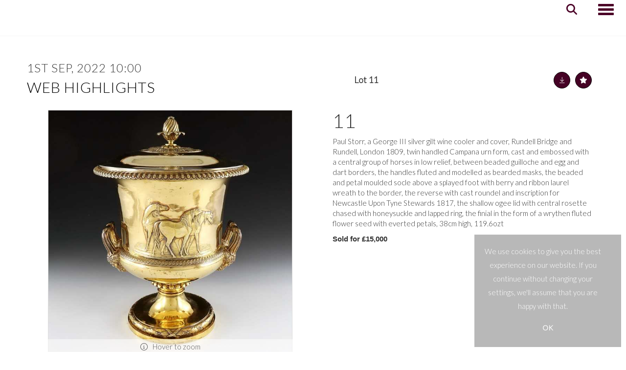

--- FILE ---
content_type: text/html; charset=utf-8
request_url: https://www.kinghamsauctioneers.com/auction/lot/11-paul-storr-a-george-iii-silver-gilt-wine/?lot=11&au=2&sd=1
body_size: 40592
content:
<!DOCTYPE html>
            
                <html lang="en">
            
<head>
    <meta charset="utf-8">
    <meta http-equiv="X-UA-Compatible" content="IE=edge">
    <meta name="viewport" content="width=device-width, initial-scale=1">
    

    <meta name="description" content="Lot 11 - Paul Storr, a George III silver gilt wine">
    
        <meta property="og:image" content="https://kinghams.blob.core.windows.net/stock/9-1-medium.jpg?v=63820540801860"/>






    <title>Lot 11 - Paul Storr, a George III silver gilt wine</title>

    
    <link rel="preload" href="/Content/webfonts/fa-light-300.woff2" as="font" crossorigin="anonymous" type="font/woff2">
    <link rel="preload" href="/Content/webfonts/fa-solid-900.woff2" as="font" crossorigin="anonymous" type="font/woff2">

    <link href="/css?v=eM3UDVICH-Ycd74S_UG2m-qKc9CZ3C7puI49PWdfYkg1" rel="stylesheet"/>

    <link rel="preload" href="/css-defer?v=lamPCj0OGbiH2dgjoAufO6YXZAEETGvows_KCeuNpMc1" as="style" onload="this.onload=null;this.rel='stylesheet'"><noscript><link rel="stylesheet" href="/css-defer?v=lamPCj0OGbiH2dgjoAufO6YXZAEETGvows_KCeuNpMc1"></noscript>


    <link href="/css/1.css" rel="stylesheet">
    

    
            <!--[if lt IE 9]> <script src="~/Scripts/html5shiv.min.js"></script> <script src="~/Scripts/respond.min.js"></script> <![endif]-->
    
        <link rel="canonical" href="https://www.kinghamsauctioneers.com/auction/lot/lot-11---paul-storr-a-george-iii-silver-gilt-wine/?lot=11&sd=1" />
                <link rel="preload" href="https://fonts.googleapis.com/css?family=Lato:300,500" as="style" onload="this.onload=null;this.rel='stylesheet'">
            <noscript><link rel="stylesheet" href="https://fonts.googleapis.com/css?family=Lato:300,500"></noscript>
    <link rel="shortcut icon" href="/CMS/Favicon/ico"><link rel="apple-touch-icon" sizes="57x57" href="/CMS/Favicon/57"><link rel="apple-touch-icon" sizes="60x60" href="/CMS/Favicon/60"><link rel="apple-touch-icon" sizes="72x72" href="/CMS/Favicon/72"><link rel="apple-touch-icon" sizes="76x76" href="/CMS/Favicon/76"><link rel="icon" type="image/png" href="/CMS/Favicon/16" sizes="16x16"><link rel="icon" type="image/png" href="/CMS/Favicon/32" sizes="32x32"><link rel="manifest" href="/CMS/Favicon/manifest"><meta name="msapplication-TileColor" content="#da532c"><meta name="msapplication-config" content="/CMS/Favicon/browserconfig"><meta name="theme-color" content="#ffffff">                        <script type="text/javascript">
            var CaptchaCallback = function () {
                $(".g-recaptcha").each(function () {
                    var wid = grecaptcha.render($(this).prop("id"), { 'sitekey': $(this).data("sitekey") });
                    $(this).data('recaptcha-widget-id', wid);
                });
            };
        </script>
            <script defer src='https://www.google.com/recaptcha/api.js?onload=CaptchaCallback&render=explicit'></script>
    
        <script type="text/javascript">
            var MenuCollapseWidth = 1400;

        </script>
        

    <script src="/js?v=v8jn8AJm7lgnFkuGJ4MjwhILQ7mQJMBQ1Qu3124uU9c1"></script>

    <script src="/js-defer?v=LMRhFkHxEKNntcILkv31_g-AgPU2ZfhEoL4LDEDfutQ1" defer></script>

</head>

<body style="padding-top: 198px;">


    
    <header>

    <nav style="z-index: 1040;" class="navbar navbar-inverse navbar-top border-top navbar-fixed-top hidden-xs">
        <div class="container">
            <button id="bm-t-toggle" type="button" class="navbar-toggle collapsed hidden-xs" data-toggle="collapse" data-target="#navbar-top" aria-expanded="false" aria-controls="navbar">
                <div id="bm-t-b">
                    <span class="sr-only">Toggle navigation</span>
                    <span class="icon-bar"></span>
                    <span class="icon-bar"></span>
                    <span class="icon-bar"></span>
                </div>
                <div id="bm-t-c" class="hidden">
                    <span class="fal fa-close"></span>
                </div>
            </button>
            <div id="navbar-top" class="navbar-collapse collapse">
            <ul class="nav navbar-nav pull-right">
                                <li >
                                    <a href="/contact" >
01608 695695                                    </a>
                                </li>
                                <li >
                                    <a href="/contact" >
enquiries@kinghamsauctioneers.com                                    </a>
                                </li>
                            <li class="top">

<div class="socialmedialinks">

        <a href="https://www.facebook.com/kinghamsauctioneers" title="Go to our facebook page" target="_blank"><i class="fa fa-facebook-official fa-fw"></i></a>
                                        <a href="https://www.instagram.com/kinghamsauctioneers/" title="Go to our instagram page" target="_blank"><i class="fa fa-instagram fa-fw"></i></a>
                
</div></li>
            </ul>
            </div>
        </div>
    </nav>
        



    <nav class="navbar navbar-brand navbar-brand-fullwidth  top-nav-above navbar-fixed-top" style="background-color: #ffffff">
            <div class="container  navbar-center">
                <a class="navbar-brand navbar-brand-fullwidth" href="/">
                    <img src="https://kinghams.blob.core.windows.net/main/KINGHAMS_logo_Text Only_Red.jpg" alt="Kinghams" class="main-logo pull-left" style="max-height: 70px; height:70px;" />
                        <div class="alt-logo pull-left" style="height: 0; display: none;">
                            <img src="https://kinghams.blob.core.windows.net/main/KINGHAMS_logo_Secondary Red.jpg" alt="Kinghams" style="max-height: 0px;" />
                        </div>
                </a>
            </div>
    </nav>
    <div class="clearfix"></div>

<nav class="navbar navbar-default navbar-primary  top-nav-and-logo-above logo-above  navbar-fixed-top">
    <div class="container">
        <div class="navbar-header  navbar-center">
            <button id="bm-p-toggle" type="button" class="navbar-toggle collapsed" data-toggle="collapse" data-target="#navbar-primary" aria-expanded="false" aria-controls="navbar">
                <div id="bm-p-b">
                    <span class="sr-only">Toggle navigation</span>
                    <span class="icon-bar"></span>
                    <span class="icon-bar"></span>
                    <span class="icon-bar"></span>
                </div>
                <div id="bm-p-c" class="hidden">
                    <span class="fal fa-close"></span>
                </div>
            </button>

                <button type="button" class="navbar-toggle collapsed search-navbar" data-toggle="collapse" data-target="#navbar-search" aria-expanded="false" aria-controls="navbar">
                    <i class="fa fa-search fa-fw"></i>
                </button>



                <div id="navbar-search" class="navbar-collapse collapse" aria-expanded="false">
                    <ul class="nav navbar-nav" style="margin-top: 3px;" role="menu">
                        <li>
                            <div class="input-group">
                                <input type="text" class="form-control search-st" placeholder="Search our lots by keyword or lot number" data-url="/auction/search" />
                                <span class="input-group-btn search-btn-st"><a href="#" class="btn">Search</a></span>
                            </div>
                        </li>
                    </ul>
                </div>

        </div>

        <div id="navbar-primary" class="navbar-collapse collapse navbar-logo-center text-center">

            <ul class="nav navbar-nav">
                                <li data-cy="nav-bar-headers" class="dropdown ">
                                    <a href="#" class="dropdown-toggle" data-toggle="dropdown" role="button" aria-expanded="false">
Auctions                                        <span class="caret"></span>
                                    </a>

                                    <ul data-cy="nav-bar-dropdowns" class="dropdown-menu  " role="menu" style="">
                                                <li class="">
                                                        <a href="/upcoming-auctions">
Upcoming Auctions                                                        </a>
                                                </li>
                                                <li class="">
                                                        <a href="/auction-results">
Sale Results                                                        </a>
                                                </li>
                                    </ul>
                                </li>
                                <li >
                                    <a href="/buying" >
Buying                                    </a>
                                </li>
                                <li >
                                    <a href="/selling" >
Selling                                    </a>
                                </li>
                                <li data-cy="nav-bar-headers" class="dropdown ">
                                    <a href="#" class="dropdown-toggle" data-toggle="dropdown" role="button" aria-expanded="false">
Departments                                        <span class="caret"></span>
                                    </a>

                                    <ul data-cy="nav-bar-dropdowns" class="dropdown-menu  " role="menu" style="">
                                                <li class="">
                                                        <a href="/departments">
View All                                                        </a>
                                                </li>
                                                <li class="">
                                                        <a href="/department/glass">
Glass                                                        </a>
                                                </li>
                                                <li class="">
                                                        <a href="/department/art-pottery">
Art Pottery                                                        </a>
                                                </li>
                                                <li class="">
                                                        <a href="/department/studio-pottery">
Studio Pottery                                                        </a>
                                                </li>
                                                <li class="">
                                                        <a href="/department/british-european-ceramics">
British &amp; European Ceramics                                                        </a>
                                                </li>
                                                <li class="">
                                                        <a href="/department/british-art-and-design">
British Art &amp; Design                                                        </a>
                                                </li>
                                                <li class="">
                                                        <a href="/department/asian-ceramics-works-of-art">
Asian Ceramics &amp; Works of Art                                                        </a>
                                                </li>
                                                <li class="">
                                                        <a href="/department/silver">
Silver &amp; Objects of Vertu                                                        </a>
                                                </li>
                                                <li class="">
                                                        <a href="/department/jewellery-watches">
Jewellery                                                        </a>
                                                </li>
                                                <li class="">
                                                        <a href="/department/watches">
Watches                                                        </a>
                                                </li>
                                                <li class="">
                                                        <a href="/department/designer-goods">
Designer Goods                                                        </a>
                                                </li>
                                                <li class="">
                                                        <a href="/department/20th-century-arts-prints-multiples">
20th Century Art, Prints &amp; Multiples                                                        </a>
                                                </li>
                                                <li class="">
                                                        <a href="/department/decorative-arts-and-design">
Decorative Arts &amp; Design                                                        </a>
                                                </li>
                                                <li class="">
                                                        <a href="/department/fine-paintings">
Fine Paintings                                                        </a>
                                                </li>
                                                <li class="">
                                                        <a href="/department/pens-lighters">
Pens &amp; Lighters                                                        </a>
                                                </li>
                                                <li class="">
                                                        <a href="/department/coins-medals-militaria">
Coins, Medals &amp; Militaria                                                        </a>
                                                </li>
                                                <li class="">
                                                        <a href="/department/books-manuscripts">
Books &amp; Manuscripts                                                        </a>
                                                </li>
                                                <li class="">
                                                        <a href="/department/vintage-classic-cars">
Vintage Cars                                                        </a>
                                                </li>
                                                <li class="">
                                                        <a href="/department/furniture-clocks">
Furniture &amp; Clocks                                                        </a>
                                                </li>
                                                <li class="">
                                                        <a href="/department/fine-wine-whisky">
Fine Wine &amp; Whiskey                                                        </a>
                                                </li>
                                                <li class="">
                                                        <a href="/department/toys-trains-collectables">
Toys, Trains &amp; Collectables                                                        </a>
                                                </li>
                                    </ul>
                                </li>
                                <li data-cy="nav-bar-headers" class="dropdown ">
                                    <a href="#" class="dropdown-toggle" data-toggle="dropdown" role="button" aria-expanded="false">
Valuation                                        <span class="caret"></span>
                                    </a>

                                    <ul data-cy="nav-bar-dropdowns" class="dropdown-menu  " role="menu" style="">
                                                <li class="">
                                                        <a href="/valuation">
Valuation                                                        </a>
                                                </li>
                                                <li class="">
                                                        <a href="/probate">
Probate/Insurance                                                        </a>
                                                </li>
                                                <li class="">
                                                        <a href="/london">
London                                                        </a>
                                                </li>
                                    </ul>
                                </li>
                                <li >
                                    <a href="/about" >
About                                    </a>
                                </li>
                                <li >
                                    <a href="/contact" >
Contact                                    </a>
                                </li>
                                <li data-cy="nav-bar-headers" class="dropdown ">
                                    <a href="#" class="dropdown-toggle" data-toggle="dropdown" role="button" aria-expanded="false">
My Account                                        <span class="caret"></span>
                                    </a>

                                    <ul data-cy="nav-bar-dropdowns" class="dropdown-menu  " role="menu" style="">
                                                <li class="">
                                                        <a href="/account/register?returnurl=https%3a%2f%2fwww.kinghamsauctioneers.com%3a443%2fauction%2flot%2f11-paul-storr-a-george-iii-silver-gilt-wine%2f%3flot%3d11%26au%3d2%26sd%3d1">
Sign In / Create Account                                                        </a>
                                                </li>
                                    </ul>
                                </li>
                                <li class="dropdown search-dropdown hidden-xs">
                                    <a href="#" class="dropdown-toggle" data-toggle="dropdown" role="button" aria-expanded="false"><i class="fa fa-search fa-fw"></i></a>
                                    <ul class="dropdown-menu search-dropdown dropdown-below" role="menu">
                                        <li class="">
                                            <div class="input-group">
                                                <input type="text" class="form-control search-st" placeholder="Search our lots by keyword or lot number" data-url="/auction/search" />
                                                <span class="input-group-btn search-btn-st"><a href="#" class="btn">Search</a></span>
                                            </div>
                                        </li>
                                    </ul>
                                </li>



                                <li class="visible-collapse ">
                                    <a href="/contact" >
01608 695695                                    </a>
                                </li>
                                <li class="visible-collapse ">
                                    <a href="/contact" >
enquiries@kinghamsauctioneers.com                                    </a>
                                </li>
                            <li class="top visible-collapse">

<div class="socialmedialinks">

        <a href="https://www.facebook.com/kinghamsauctioneers" title="Go to our facebook page" target="_blank"><i class="fa fa-facebook-official fa-fw"></i></a>
                                        <a href="https://www.instagram.com/kinghamsauctioneers/" title="Go to our instagram page" target="_blank"><i class="fa fa-instagram fa-fw"></i></a>
                
</div></li>
            </ul>

        </div>
    </div>
</nav>

    <div class="clearfix"></div>
    </header>
    







<script src="/Language/CommonJavascriptTranslations"></script>






    <div id="PR_16" class="container c-content  " data-pt="40" style=" background-color: rgba(0,0,0,0); padding-top: 40px; padding-bottom: 40px;" >
        <div class="row">
            <div>




<style type="text/css">

        
        
            #LD_25 .lot-number {
        font-size: 18px;
    }

        
        
            #LD_25 .am-pre-register {
        padding: 10px 0;
    }
    #LD_25 .lot-gallery-wrapper li a,
    #LD_25 .lot-gallery-wrapper-vertical li a{
        border: 1px solid #c0c0c0;
        padding: 3px;
    }
    #LD_25 .lot-gallery-wrapper li a img,
    #LD_25 .lot-gallery-wrapper-vertical li a img{
        position: relative;
        top: 50%;
        transform: translateY(-50%);
        padding-top: 0 !important;
    }

        #LD_25 .lot-details .lot-a-t {
                                }
        
        .tab-lotdetails .tab-pane {
            max-height: 400px;
        }
    
</style>

<link href="/imageviewer-css?v=QJPjFxeLN7iQtbBlVsjVkXWdMVZ7ozEDlD-7tTKdaxA1" rel="stylesheet"/>


<div id="LD_25" class="block " data-id="11" data-compact="0" data-showresults="1" data-endtime="-1" style="margin-top: 40px;">
        <script>
            if (typeof timedBidEndTime == "undefined") {
                var timedBidEndTime = {};
            }
            if (typeof pageLoadTimeStamp == "undefined") {
                var pageLoadTimeStamp = 1768657294;
            }
        </script>
    <div class="lot-top lot-auction col-sm-6">
        
<h3 class='date-title' style='margin-top: 0;'>
                
                1st Sep, 2022 10:00
                
        </h3><h2 class='auction-title'><a href="/auction/search?au=2" )>Web Highlights</a></h2>    <div class="hidden-sm hidden-md hidden-lg hidden-print">
        <h2 class="lot-title cat-17">
<span class="req-tag"></span>        </h2>
    </div>
    </div>
    <div class="lot-top lot-nav col-sm-6">
        
        <div class="pull-left">
            <div class="clearfix">&nbsp;</div>
                                <span class="pull-right" style="visibility: hidden;">&nbsp;<a href="#" class="btn   btn-fa-round" title="Next lot"><i class="fal fa-chevron-right"></i></a></span>
                <span class="pull-right lot-number" style="position: relative; top: 4px; margin-left: 10px; margin-right: 10px;">Lot 11 </span>
                    <span class="pull-right" style="visibility: hidden;"><a href="#" class="btn   btn-fa-round" title="Previous lot"><i class="fal fa-chevron-left"></i></a></span>

        </div>
        <div class="lot-extra pull-right">
            <div class="clearfix">&nbsp;</div>
                <div class="lot-wishlist pull-right auction-wishlist">
                    <div class="la la-ball-clip-rotate auction-wait" title="Please wait" style="display: none;"><div></div></div>
                    <a href="#" class="btn   btn-fa-round btn-wishlist" data-lot-id="11" data-wishlist="false" title="Add to wishlist"><i class="fa fa-star"></i></a>
                </div>
                            <div class="lot-pdf pull-right">
                    <a class="btn   btn-fa-round btn-lot-pdf" href="/cms/lotdetailspdf/11/" rel="nofollow" title="Download Lot Details"><i class="fal fa-arrow-down-to-line"></i></a>
                </div>
                    </div>
        <div class="clearfix"></div>
    </div>
    <div class="clearfix"></div>
    <div class="lot lot-image col-sm-6" style="padding-left: 0; padding-right: 0;">
            <div class="image-wrapper text-center">
                    <div class="image-data hidden" data-img-src="https://kinghams.blob.core.windows.net/stock/9-1-medium.jpg?v=63820540801860" data-high-res-src="https://kinghams.blob.core.windows.net/stock/9-1.jpg?v=63820540801860"></div>
                    <img id="lot-image" data-zoom-image="https://kinghams.blob.core.windows.net/stock/9-1.jpg?v=63820540801860" src="https://kinghams.blob.core.windows.net/stock/9-1-medium.jpg?v=63820540801860" class="zoom high-resolution-link  lot-image-hover-zoom"  alt="Lot 11 - Paul Storr, a George III silver gilt wine..." title="Click for high resolution" />
                        <div class="info-overlay-1 hidden-xs">
                            <i class="fal fa-info-circle fa-fw"></i> Hover to zoom
                        </div>
            </div>
                    <div class="text-center" style="margin-bottom: 5px;">
                        <a href="#" class="btn high-resolution-link"><i class="fa fa-search fa-fw"></i> Click for high resolution</a>
                    </div>
                <div class="clearfix"></div>
    </div>
    <div class="lot lot-details col-sm-6" style="padding-left: 40px;">
        
        
<H1 class='lot-a-t'>11</H1>                    <h1 class="lot-title cat-17">
<span class="req-tag"></span>            </h1>
                    <div class="lot-desc">
                        <p><span>Paul Storr, a George III silver gilt wine cooler and cover, Rundell Bridge and Rundell, London 1809, twin handled Campana urn form, cast and embossed with a central group of horses in low relief, between beaded guilloche and egg and dart borders, the handles fluted and modelled as bearded masks, the beaded and petal moulded socle above a splayed foot with berry and ribbon laurel wreath to the border, the reverse with cast roundel and inscription for Newcastle Upon Tyne Stewards 1817, the shallow ogee lid with central rosette chased with honeysuckle and lapped ring, the finial in the form of a wrythen fluted flower seed with everted petals, 38cm high, 119.6ozt</span></p>
                    </div>

                    <p>
                            <strong>

                                    Sold for £15,000
                                                        </strong>
                    </p>
            <div class="clearfix" style="margin-bottom: 5px;"></div>
        <div class="clearfix">
            <br />
        </div>



    </div>
    <div class="clearfix">&nbsp;</div>
        <ul class="nav nav-tabs responsive" id="lotTabs">
                <li class="active"><a href="#lotdescription" data-toggle="tab">Description</a></li>
            
                            <li class=""><a href="#auctiondetails" data-toggle="tab">Auction Details</a></li>
                                                                    </ul>
        <div class="tab-content tab-lotdetails responsive">
                <div class="tab-pane tab-pane-border active" id="lotdescription">
                    <div class="lot-desc">
                        <p><span>Paul Storr, a George III silver gilt wine cooler and cover, Rundell Bridge and Rundell, London 1809, twin handled Campana urn form, cast and embossed with a central group of horses in low relief, between beaded guilloche and egg and dart borders, the handles fluted and modelled as bearded masks, the beaded and petal moulded socle above a splayed foot with berry and ribbon laurel wreath to the border, the reverse with cast roundel and inscription for Newcastle Upon Tyne Stewards 1817, the shallow ogee lid with central rosette chased with honeysuckle and lapped ring, the finial in the form of a wrythen fluted flower seed with everted petals, 38cm high, 119.6ozt</span></p>
                    </div>
                                    </div>
                                                    <div class="tab-pane tab-pane-border " id="auctiondetails">
                    <p><strong>Auction: </strong><a href="/auction/search?au=2" )>Web Highlights</a>, 1st Sep, 2022</p>
                            <p><p><span>This is the Auction Description, entered on the 'Website' tab of the Auction Details page. Lorem ipsum dolor sit amet, consectetur adipiscing elit, sed do eiusmod tempor incididunt ut labore et dolore magna aliqua. Ut enim ad minim veniam, quis nostrud exercitation ullamco laboris nisi ut aliquip ex ea commodo consequat. Duis aute irure dolor in reprehenderit in voluptate velit esse cillum dolore eu fugiat nulla pariatur.</span></p></p>
                            <p><strong>Viewing</strong><br /><p><span>Viewing available on:</span><span></span></p>
<p><span>[Enter dates]</span></p></p>
                    <p><a href="/auction/search?au=2" class="btn">View all lots in this sale</a></p>
                </div>
                                                                    </div>
</div>

<div id="viewer-gallery" class="viewer-gallery" style="display: none;">
    <div class="image-container"></div>
    <div class="iv-close"></div>
    <img src="/scripts/imageviewer/left.svg" class="prev" />
    <img src="/Scripts/imageviewer/right.svg" class="next" />
    <div class="footer-info">
        Image: <span class="current"></span> / <span class="total"></span>
    </div>
</div>
<div id="condition-viewer-gallery" class="viewer-gallery" style="display: none;">
    <div class="image-container"></div>
    <div class="iv-close"></div>
    <img src="/scripts/imageviewer/left.svg" class="prev" />
    <img src="/Scripts/imageviewer/right.svg" class="next" />
    <div class="footer-info">
        Condition report image: <span class="current"></span> / <span class="total"></span>
    </div>
</div>

<input type="hidden" id="bidConfirmationTimed" />
<input type="hidden" id="bidConfirmationLive" />


<script src="/imageviewer?v=j-742OH-IE0jwnpIXn78r4CQyPlvkaa_fXyIz9DJPpQ1" defer></script>



<script type="text/javascript">
    var viewerIndex = 1;
    var conditionViewerIndex = 1;
        var RegisterNotLoggedInText = "To register for bidding, you must be signed into your acount";
        var RegisterButtonTextNotLoggedIn = "Register to bid";
        var RegisterPopupNotLoggedIn = "To register for bidding, you must be signed into your acount";
        var RegisterPopupButtonNotLoggedIn = "Sign in / Create account";
        var RegisterButtonUrlNotLoggedIn = "/account/register/?returnUrl=https%3A%2F%2Fwww.kinghamsauctioneers.com%2Fauction%2Flot%2F11-paul-storr-a-george-iii-silver-gilt-wine%2F%3Flot%3D11%26au%3D2%26sd%3D1";
        var RegisterSuccessfulMessage = "Thank you - you are now registered for this auction.";

        
    $(document).ready(function () {
            fakewaffle.responsiveTabs(['xs']);



            var viewerImages = [];
viewerImages.push({ "small": "https://kinghams.blob.core.windows.net/stock/9-1-small.jpg?v=63820540801860", "big": "https://kinghams.blob.core.windows.net/stock/9-1.jpg?v=63820540801860" });
        var viewerWrapper = $("#viewer-gallery"),
            viewerCurr = viewerWrapper.find(".current"),
            viewerTotal = viewerImages.length,
            viewerImageContainer = viewerWrapper.find(".image-container"),
            viewerOptions = { zoomOnMouseWheel: true};
        var viewer = ImageViewer(viewerImageContainer, viewerOptions);
            viewerWrapper.find(".total").html(viewerTotal);
            function ViewerShowImage() {
                viewerWrapper.show();
                var imgObj = viewerImages[viewerIndex - 1];
                viewer.load(imgObj.small, imgObj.big);
                viewerCurr.html(viewerIndex);
            };
            $('.high-resolution-link').on('click', function () {
                var currentImageUrl = $("#lot-image").attr("src").replace("-medium.", ".");
                for (var i = 0; i < viewerTotal; i++) {
                    if (viewerImages[i].big == currentImageUrl) {
                        viewerIndex = i + 1;
                        break;
                    }
                }
                ViewerShowImage();
            });
            $(viewerWrapper).on("click", ".iv-close", function () {
                viewerWrapper.hide();
            })
            viewerWrapper.find('.next').on('click', function () {
                viewerIndex++;
                if (viewerIndex > viewerTotal) viewerIndex = 1;
                ViewerShowImage();
            });
            viewerWrapper.find('.prev').on('click', function () {
                viewerIndex--;
                if (viewerIndex < 1) viewerIndex = viewerTotal;
                ViewerShowImage();
            });
            viewerWrapper.attr('tabindex', 999);
            document.body.onkeyup = function (e) {
                if (!viewerWrapper.is(":visible")) return;                
                if (e.key == "ArrowLeft") {
                    viewerIndex--;
                } else if (e.key == "ArrowRight") {
                    viewerIndex++;
                } else if (e.key == "Escape") {
                    viewerWrapper.hide();
                    return; 
                } else {
                    return; 
                }
                if (viewerIndex > viewerTotal) viewerIndex = 1;
                if (viewerIndex < 1) viewerIndex = viewerTotal;
                ViewerShowImage();
            };

        

    });

</script>
            </div>
        </div>
    </div>
    <div class="clearfix"></div>







<footer>
    <div class="footer">
        <div class="block">
            <div class="container">
                <div class="row">
                        <div class="col-sm-4">
                            <p> </p><p> </p><h5><strong>LOCATIONS &amp; CONTACT</strong></h5><p> </p><p>Kinghams Auctioneers &amp; Valuers</p><p>10-12 Cotswold Business Village<br />London Road<br />Moreton-in-Marsh<br />GL56 0JQ</p><p><a href="/contact">01608 695695</a></p><p><span><a href="mailto:enquiries@kinghamsauctioneers.com">enquiries@kinghamsauctioneers.com</a></span></p><p> </p><p><strong>London (by appointment)</strong></p><p><span data-olk-copy-source="MessageBody">91 Wimpole St</span></p><p><span data-olk-copy-source="MessageBody"> London </span></p><p><span data-olk-copy-source="MessageBody">W1G 0EG</span><span></span></p><p>02078 701 100</p><p> </p><p> </p><p> </p>
                                                                                </div>
                        <div class="col-sm-4">
                            <p> </p><p> </p><h5><strong>POPULAR PAGES</strong></h5><p> </p><p><a href="/about">About</a><br /><a href="/contact">Contact</a><br /><a href="/upcoming-auctions">Upcoming Auctions<br /></a><a title="News" href="https://www.kinghamsauctioneers.com/news/">News</a></p><p> </p>
                                                                                </div>
                        <div class="col-sm-4">
                            <p> </p><p> </p><h5><strong>follow us</strong></h5><p> </p>
                                                        

<div class="socialmedialinks">

        <a href="https://www.facebook.com/kinghamsauctioneers" title="Go to our facebook page" target="_blank"><i class="fa fa-facebook-official fa-fw"></i></a>
                                        <a href="https://www.instagram.com/kinghamsauctioneers/" title="Go to our instagram page" target="_blank"><i class="fa fa-instagram fa-fw"></i></a>
                
</div>                        </div>
                </div>
            </div>
        </div>
        <div class="copyright">
<p style="text-align: center;">© Kinghams Auctioneers &amp; Valuers. All Rights Reserved. <a title="Terms &amp; Conditions" href="/terms-and-conditions">Terms &amp; Conditions</a> | <a title="Privacy Policy" href="/privacy">Privacy Policy</a></p><p style="text-align: center;"><span>Registered in England No 10383235 | Vat No 255390105</span></p><p style="text-align: center;"> </p>            <center><a href="https://www.Bidpath.com" target="_blank">Empowered by Bidpath</a></center> <!-- Regulatory GoAuction Logo (Allows for editing in Settings)-->
            <div class="clearfix"></div>
        </div>
    </div>
</footer>    

<form action="/account/logoff/" class="navbar-right" id="logoutForm" method="post"><input name="__RequestVerificationToken" type="hidden" value="zT_DqZ33IOGprPaqefLoaYBVkS5Omoyki1S1NV2uBKDQm9FF-BNvNk40Zq1MSZRtubmKiVfBHXnSQk4FRgtb-4wIplC2zbCgknV6ke8yrnA1" /></form>



    <script type="text/javascript">
        $(document).ready(function () {


            if (typeof timedBidEndTime != "undefined" && !$.isEmptyObject(timedBidEndTime)) {
                RegisterForMultipleTimedBiddingLotUpdates(-1, Object.keys(timedBidEndTime), '0f1be3c2ab5e5af74b49460c301fc7ef3c214662');
                UpdateTimedBidTimeRemaining();
                tbCountDown = setInterval(function () {
                    UpdateTimedBidTimeRemaining();
                }, 1000);
            }


                $(document).euCookieLawPopup().init({
                    popupPosition: "bottomright",
                    colorStyle: "default",
                    agreementExpiresInDays: 365,
                    autoAcceptCookiePolicy: false,
                    htmlMarkup: null,
                    popupText: '<p>We use cookies to give you the best experience on our website. If you continue without changing your settings, we\'ll assume that you are happy with that.</p>',
                    buttonContinueTitle: 'OK'
                });
                    });
    </script>

        <script type="text/javascript">
            var navHasAlt = true;
            var navHTnOnS = true;
            var navTn = true;
            var navTh = 34;
            var navLh = 90;
            var navLih = 70;
            var navHb = 0;
            var navLhOnS = 0;
            var navMainPad = 198;
            var navPadAlt = 164;
            var navTopPad = 50;
            var navTopPadOnS = 5;
            var startAtTop = false;
            var navBB = 2;
        </script>


        <div id="issuulinkModal" class="modal fade">
            <div class="modal-dialog" style="width: 90vw; height: 90vh;">
                <div class="modal-content" style="width: 100%; height: 100%;">
                    <div class="modal-header">
                        <span class="title"></span>
                        <button type="button" class="close" data-dismiss="modal" aria-hidden="true" style="font-size: 32px; margin-top: -6px;">&times;</button>
                    </div>
                    <div class="modal-body" style="padding: 0; width: 100%; height: 100%;">
                        <iframe src="" style="border: none; width: 100%; height: 100%; opacity: 1; visibility: visible;" frameborder="0" allowfullscreen kwframeid="1"></iframe>
                    </div>
                </div>
            </div>
        </div>
<script src="/bundles/issuulink?v=kKpAY8IDqhQTtlTlanp6E4y2Y8c51hiMNpfDeGTiCws1" defer></script>
        <script type="text/javascript">
            var IssuuUsername="jammdesign";
        </script>


<script>
        var SETTINGSHELPER_DATEFORMAT = "dd/mm/yy";
        $.datepicker.regional['custom'] = { closeText: 'Done', prevText: 'Prev', nextText: 'Next', currentText: 'Today', monthNames: ['January','February','March','April','May','June','July','August','September','October','November','December'], monthNamesShort: ['Jan','Feb','Mar','Apr','May','Jun','Jul','Aug','Sep','Oct','Nov','Dec'], dayNames: ['Sunday','Monday','Tuesday','Wednesday','Thursday','Friday','Saturday'], dayNamesShort: ['Sun','Mon','Tue','Wed','Thu','Fri','Sat'], dayNamesMin: ['Su','Mo','Tu','We','Th','Fr','Sa'], weekHeader: 'Wk' };
        $.datepicker.setDefaults($.datepicker.regional['custom']);
    </script>
</body>
</html>


--- FILE ---
content_type: text/css
request_url: https://www.kinghamsauctioneers.com/css/1.css
body_size: 82039
content:
body{font-family:"Open Sans","Helvetica Neue",Helvetica,Arial,sans-serif;position:relative}body:not(.modal-open){padding-right:0 !important}.input-group .form-control{z-index:0}.container.full-width{width:100% !important}.navbar{margin-bottom:0;padding-bottom:0}.fa-fw{margin-right:5px}@media (max-width:991px){.navbar-brand > img{height:65px}.main-logo{display:none}.alt-logo{display:block;margin-left:20px}}@media (max-width:450px){.alt-logo{max-width:100%;margin-left:10px}.navbar-brand{max-width:65%}.navbar-brand.navbar-brand-fullwidth{width:100%;max-width:100%}.carousel .carousel-caption .alignment h1{font-size:24px !important}.carousel .carousel-caption .alignment h2{font-size:22px !important}.carousel .carousel-caption .alignment h3{font-size:20px !important}.carousel .carousel-caption .alignment h4{font-size:18px !important}.carousel .carousel-caption .alignment h5{font-size:16px !important}.carousel .carousel-caption .alignment p{font-size:16px !important}}@media (max-width:310px){.alt-logo{max-width:100%;margin-left:5px}.navbar-brand{max-width:42%}}.navbar .navbar-nav{display:inline-block;float:none}.navbar > .container{padding-left:0;padding-right:0}.navbar-brand{z-index:1030 !important}.navbar.navbar-brand > .container{padding-left:15px;padding-right:15px}.navbar-default .navbar-collapse.in{min-height:200px !important;height:auto !important}@media (min-width:768px){.navbar > .container .navbar-brand,.navbar > .container-fluid .navbar-brand{margin-left:0}}.navbar-top,.navbar-primary{-webkit-transition:all .25s ease;-moz-transition:all .25s ease;-ms-transition:all .25s ease;-o-transition:all .25s ease;transition:all .25s ease}.navbar-default .small-logo{display:none;float:left;padding-left:0}@media (max-width:767px){.navbar-default .small-logo{padding-left:25px}}.carousel-link,.image-link{position:absolute;top:0;bottom:0;left:0;right:0;z-index:10}@media (max-width:990px){.carousel-caption h5{font-size:32px}.row > h1{padding-left:10px;padding-right:10px}.row .block{clear:both}.two-columns > div[class*="col-"]{padding-left:10px !important;padding-right:10px !important;clear:both}.nav > li > a{padding:10px 8px}}@media (max-width:767px){.carousel-caption h5{font-size:24px}.carousel-caption .alignment{padding:10px !important}.navbar-default{height:65px !important}.navbar-default .navbar-nav{padding-left:15px;width:100%;text-align:left;margin:0 0 5px 0 !important;-webkit-box-shadow:0 5px 10px 0 rgba(0,0,0,0.25);-moz-box-shadow:0 5px 10px 0 rgba(0,0,0,0.25);box-shadow:0 5px 10px 0 rgba(0,0,0,0.25)}.navbar-top .navbar-collapse{height:auto !important}.navbar-top .navbar-nav li,.navbar-primary .navbar-nav li{padding:5px !important}.navbar-top .navbar-toggle{margin-top:3px}.navbar-primary .navbar-toggle{border:none;border-radius:0}.navbar-brand{padding-left:15px !important}.row .block{padding-left:10px;padding-right:10px;clear:both}.two-columns > div[class*="col-"]{padding-left:10px !important;padding-right:10px !important;clear:both}.nav > li > a{padding:10px 15px}.navbar-default .navbar-nav > li > a{padding-top:10px !important;padding-bottom:5px !important}.navbar-collapse{overflow:visible !important}}.navbar-nav > li > a.btn{padding:0 10px 0 10px;line-height:35px;margin-top:4px}.navbar-center > .navbar-brand{position:relative;left:50%;transform:translateX(-50%);margin-left:0 !important}.navbar-logo-center > .nav a{margin-top:0}.navbar-logo-center > .nav a.btn{margin-top:4px}.navbar-top{min-height:0 !important}.navbar-top .navbar-nav > li > a{line-height:20px;padding-top:0;padding-bottom:0}.navbar-top .navbar-nav > li > a.btn{line-height:32px;margin-top:1px}.navbar.navbar-static-top.navbar-brand{width:100%}.footer .block{padding-left:15px;padding-right:15px}.footer > .copyright{padding:15px 8px 8px 15px}.footer > .copyright a{padding-left:2px}.control-label.required{padding-top:0;padding-right:0}img{max-width:100%;overflow:hidden;}.required:after{padding-left:5px;content:" *";font-weight:bold;font-size:125%;color:red}.btn-default{padding:0 10px 0 10px;line-height:35px;margin-top:26px;color:#2E8ECA;border:1px solid #2E8ECA}.modal-footer .btn-default{margin-top:0}.btn-default:hover{color:#335B99;background-color:#EFF6FF}.image-block{width:100%;left:0;padding:0;margin:0;text-align:center;position:relative}.image-block img{width:100%}.two-columns .image-block{width:100%;left:0}.image-block .row{text-align:left}.image-block > img{width:100%}.image-text{position:absolute;padding:15px !important;margin:25px;text-align:left;font-size:150%;-webkit-transform-style:preserve-3d;-moz-transform-style:preserve-3d;transform-style:preserve-3d}.image-text h1,.image-text h2,.image-text h3,.image-text h4{margin-top:5px;margin-bottom:5px}.image-text .image-button-margin{margin-top:15px}@media (max-width:768px){.navbar-header{min-height:32px}}.heading-center{margin-bottom:20px;text-align:center;font-size:28px}.block{width:100%}.block-fullwidth{position:relative;width:99.4vw;left:calc(-50vw + 50%)}.two-columns .block-fullwidth{width:100%;left:0}.block-grey{background-color:#F5F5F5}.block-blue{color:#fff;background-color:#2C8ECD}.block-box h3{margin-top:5px}.block-box .box-wrapper ul{display:inline-block}.block .h1,.block .h2,.block .h3,.block h1,.block h2,.block h3{margin-top:10px;margin-bottom:10px}.block-focus .block-box{margin-bottom:10px}@media (min-width:768px){.block-focus > .col-sm-12,.block-focus > .col-sm-6,.block-focus > .col-sm-4,.block-focus > .col-sm-3{padding-right:2px;padding-left:3px}.block-focus > .col-sm-12:first-child,.block-focus > .col-sm-6:first-child,.block-focus > .col-sm-4:first-child,.block-focus > .col-sm-3:first-child{padding-left:0;padding-right:5px}.block-focus > .col-sm-12:last-child,.block-focus > .col-sm-6:last-child,.block-focus > .col-sm-4:last-child,.block-focus > .col-sm-3:last-child{padding-left:5px;padding-right:0}}.block-embed{position:relative;padding-bottom:56.25%;height:0;overflow:hidden;max-width:100%}.block-embed iframe,.block-embed object,.block-embed embed{position:absolute;top:0;left:0;width:100%;height:100%}.button-bar{margin:10px;text-align:center}.cta{padding-left:32px;padding-right:32px;text-align:center}.cta-inner{padding:16px;background-color:#EBEBEB;border-radius:4px}.cta-inner > img{height:60px;padding-top:24px}.cta-inner h3{color:#2E8ECA}.cta-inner p{padding-left:24px;padding-right:24px}.carousel{height:150px;margin-bottom:0;text-align:center}.carousel.slide{height:auto}.carousel > .carousel-indicators{bottom:0}.carousel-control{width:30px}.carousel-control.right,.carousel-control.left{background-image:none;filter:none;opacity:1}.carousel > .carousel-inner{height:100%}.carousel > .carousel-inner > .item{height:100%}.carousel > .carousel-inner > .item img{width:100%;height:auto;margin:auto;max-height:88vh;object-fit:cover;}@media screen and (min-width:768px){.carousel > .carousel-inner .carousel-caption{padding-bottom:20px}}.carousel > .carousel-inner .carousel-caption{right:30px;left:30px;bottom:20px;top:10px;text-shadow:none}.carousel-fade .carousel-inner .item{opacity:0;filter:alpha(opacity=0);transition:opacity 0.8s}.carousel-fade .carousel-inner .active{opacity:1;filter:alpha(opacity=100)}.carousel-fade .carousel-inner .active.left,.carousel-fade .carousel-inner .active.right{left:0;opacity:0;filter:alpha(opacity=0);z-index:1}.carousel-fade .carousel-inner .next.left,.carousel-fade .carousel-inner .prev.right{opacity:1;filter:alpha(opacity=100)}.carousel-fade .carousel-control{z-index:2}@media all and (transform-3d),(-webkit-transform-3d){.carousel-fade .carousel-inner > .item.next,.carousel-fade .carousel-inner > .item.active.right{opacity:0;-webkit-transform:translate3d(0,0,0);transform:translate3d(0,0,0)}.carousel-fade .carousel-inner > .item.prev,.carousel-fade .carousel-inner > .item.active.left{opacity:0;-webkit-transform:translate3d(0,0,0);transform:translate3d(0,0,0)}.carousel-fade .carousel-inner > .item.next.left,.carousel-fade .carousel-inner > .item.prev.right,.carousel-fade .carousel-inner > .item.active{opacity:1;-webkit-transform:translate3d(0,0,0);transform:translate3d(0,0,0)}}.socialmedialinks > a > img,.socialmedialinks > a > img,.socialmedialinks > a > img{width:32px;height:32px;opacity:1.0;filter:alpha(opacity=100)}.socialmedialinks > a > img:hover,.socialmedialinks > a > img:active,.socialmedialinks > a > img:focus{opacity:0.75;filter:alpha(opacity=75)}.nav .socialmedialinks{padding:6px 15px 0 15px}.socialmedialinks > a > .fa,.socialmedialinks > a > .fal,.socialmedialinks > a > .fad,.socialmedialinks > a > .far{font-size:26px;margin-top:-2px}.blog-grid-image{height:200px;line-height:200px}@media (min-width:768px) and (max-width:1199px){.blog-grid-image{height:168px;line-height:168px}}.blog-grid-image img{vertical-align:middle;max-width:auto;max-height:100%;margin-left:auto;margin-right:auto}.blog-entry{margin-bottom:0;word-wrap:break-word}.blog-entry .post-pad h1{margin-top:-6px}.blog-entry .post-pad h2{margin-top:-3px}.blog-entry .post-pad h3,.blog-entry .post-pad h4,.blog-entry .post-pad h5,.blog-entry .post-pad h6{margin-top:-2px}.blog-entry h1,.blog-entry h2,.blog-entry h3,.blog-entry h4,.blog-entry h5,.blog-entry h6{margin-bottom:0;line-height:133%}div[class*=" col-"].blog-entry{margin-bottom:15px}@media(min-width:768px){.two-columns .blog-entry{padding-left:5px !important;padding-right:5px !important}.two-columns .blog-entry .blog-text{width:calc(100% - 10px)}}.event-grid-image{height:200px;line-height:200px}@media (min-width:768px) and (max-width:1199px){.event-grid-image{height:168px;line-height:168px}}.event-grid-image img{vertical-align:middle;max-width:auto;max-height:100%}.event-entry{margin-bottom:0;word-wrap:break-word}.event-entry .post-pad h1{margin-top:-6px}.event-entry .post-pad h2{margin-top:-3px}.event-entry .post-pad h3,.event-entry .post-pad h4,.event-entry .post-pad h5,.event-entry .post-pad h6{margin-top:-2px}.event-entry h1,.event-entry h2,.event-entry h3,.event-entry h4,.event-entry h5,.event-entry h6{margin-bottom:5px}div[class*=" col-"].event-entry{margin-bottom:15px}@media(min-width:768px){.two-columns .event-entry{padding-left:5px !important;padding-right:5px !important}}.socialmediasharelinks{margin-bottom:15px;margin-top:10px}.socialmediasharelinks .fa,.socialmediasharelinks .far,.socialmediasharelinks .fad,.socialmediasharelinks .fal{font-size:26px !important}.form-control[type="input"].floatlabel{height:44px}.search-dropdown .input-group{position:relative;width:100%;left:0}.dropdown .search-dropdown .input-group a{margin-top:0}@media(min-width:768px){.dropdown.search-dropdown{position:static}.dropdown.open.search-dropdown .dropdown-menu{margin-top:-1px !important;text-align:center;left:-1px;right:-1px;padding-top:10px !important;padding-bottom:10px !important}.search-dropdown .input-group{position:relative;width:50%;left:25%}}.search-result{margin-top:10px}.search-result{clear:both;padding:5px}.search-result:hover{background-color:#eaf5ff}.search-result-icon{float:left;font-size:24px;padding-left:5px;padding-right:15px}.search-result-text{float:left}.search-result-titleonly{padding-top:6px}.block-video{position:relative;width:99.4vw;left:calc(-50vw + 50%);padding:0;margin:0}.two-columns .block-video{left:0;width:100%;height:100%}.always-hidden{display:none !important}.floatlabel{height:44px}.profile-image{width:100%;max-height:200px;object-fit:contain}.profile-image.profile-image-full{width:240px}.row.two-columns > div:first-child{padding-left:0}.row.two-columns > div:last-child{padding-right:0}@media(max-width:767px){.row.two-columns .blog-entry{padding-left:40px !important;padding-right:10px !important}div.search-controls{display:none}div.search-control-toggle{display:block}div.search-control-toggle{margin-bottom:20px}}.two-columns .form-horizontal .form-group{margin-right:0;margin-left:0}.two-columns .blog-entry{padding-left:5px;padding-right:5px}.control-label{font-weight:bold;text-align:right}.collapse-next{cursor:pointer}.blog-image{max-width:100%;margin-bottom:20px}.blog-entry .bottom{position:absolute;bottom:0}.fileinput .form-control{height:37px}.fileinput .fileinput-filename{margin-left:12px}.fileinput .remove-file{border-top-right-radius:4px !important;border-bottom-right-radius:4px !important}.file-upload-list .btn:hover,.file-upload-list .btn:active,.file-upload-list .btn:focus{border-left:0}.add-new-file{margin-top:-2px;line-height:15px}fieldset legend{font-size:20px}select *.grey{color:#888}img{max-width:100%;height:auto !important}.blog-entry-detail{font-size:85%;margin-top:0;margin-bottom:10px;opacity:0.9;filter:alpha(opacity=90)}.event-entry-detail{font-size:85%;margin-top:0;margin-bottom:10px;opacity:0.9;filter:alpha(opacity=90)}.posts .post-pad{word-wrap:break-word}@media(min-width:768px){.posts .post-pad{padding-left:10px}}.pagination{display:block;margin:10px 0;padding:5px 5px 3px 5px;border-radius:0;-moz-border-radius:0;-webkit-border-radius:0;background-color:#e0e0e0}.pagination .view-label{float:left;}.pagination .view-label select.form-control{background-color:transparent;border:none;box-shadow:none;-webkit-box-shadow:none;width:60px;padding-right:0;float:left}.pagination .view-label span{position:relative;top:5px;padding-left:10px}.pagination .sort-options select.form-control{background-color:transparent;border:none;box-shadow:none;-webkit-box-shadow:none}.pagination .dropdown-menu{min-width:65px}.pagination .x-y-z{display:inline-block;margin:8px 10px 0 0}.pagination .btn-left{margin-right:10px}.pagination .pad{margin-right:47px}.pagination .btn{margin-top:0}.cart img{max-width:32px;margin-right:10px}.cart td,.cart th{border:1px solid #f2f2f2 !important}.cart th{background-color:#f8f8f8}.cart td{vertical-align:middle !important}.cart th.th-qty{width:155px;text-align:center}.cart th.th-delete{width:40px}.cart .price{width:90px;text-align:right}.cart th,.cart td{vertical-align:middle !important}.cart td.total,.cart td.shipping-charge,.cart td.tax-total,.cart td.grand-total{width:100px;text-align:right;padding-right:10px}.cart .qty{float:left;width:65px}.cart .qty-adjust{white-space:nowrap;text-align:center}.cart .reduce-qty,.cart .increase-qty{float:left;font-size:150%;margin-top:3px}.cart tfoot td.no-border,.cart tfoot tr.no-border td{border:0 !important}.cart tfoot td.grand-total{font-weight:bold}.cart .total-heading h2{border:none}.added-to-cart{clear:both;text-align:right;padding-top:10px}.price-wrapper .price{font-size:18px;font-weight:bold;margin-top:5px}.price-wrapper .product-price .actions{margin-left:-15px;margin-right:-15px}.price-wrapper .add-to-cart,.price-wrapper .buy-now{margin-top:5px}.price-wrapper .added-to-cart{text-align:center}.price-wrapper .product-price{bottom:38px;position:absolute;width:calc(100% - 60px)}.cart-link .fa,.cart-link .fal,.cart-link .far,.cart-link .fad{font-size:120%;margin-top:-2px}.cart-count.badge{padding:2px 6px;margin-left:-18px;margin-top:-13px;font-size:66%;border-radius:3px}.panel-heading.h3{margin-top:0}.panel-group.responsive .panel-heading{padding-left:10px !important}.panel-group.responsive .panel-body{padding-left:10px !important}.datepicker-wrapper .datepicker{border-top-right-radius:0;border-bottom-right-radius:0;-webkit-border-top-right-radius:0;-webkit-border-bottom-right-radius:0;-moz-border-radius-topright:0;-moz-border-radius-bottomright:0;width:125px}.datepicker-full-width .datepicker-wrapper,.datepicker-full-width .timepicker{width:calc(100% - 29px)}.datepicker-full-width .datepicker-wrapper:after{padding-top:5px}.datepicker-full-width-alt .datepicker-wrapper:after{padding-top:0}.datepicker-full-width .datepicker-wrapper .datepicker{width:100%}#ui-datepicker-div{z-index:1051 !important;}.clear-date,.clear-time{border-top-left-radius:0 !important;border-bottom-left-radius:0 !important;-webkit-border-top-left-radius:0 !important;-webkit-border-bottom-left-radius:0 !important;-moz-border-radius-topleft:0 !important;-moz-border-radius-bottomleft:0 !important;border-top-right-radius:4px !important;border-bottom-right-radius:4px !important;-webkit-border-top-right-radius:4px !important;-webkit-border-bottom-right-radius:4px !important;-moz-border-radius-topright:4px !important;-moz-border-radius-bottomright:4px !important;margin-left:-1px;border-color:#ccc !important}.datepicker-full-width .clear-date,.datepicker-full-width .clear-time{height:44px;padding-top:11px;width:10px}.datepicker-full-width-alt .clear-date,.datepicker-full-width-alt .clear-time{height:34px;padding-top:6px;width:10px}.datepicker-full-width .clear-date .fal,.datepicker-full-width .clear-time .fal,.datepicker-full-width .clear-date .far,.datepicker-full-width .clear-time .far,.datepicker-full-width .clear-date .fad.datepicker-full-width .clear-time .fad,.datepicker-full-width .clear-date .fa,.datepicker-full-width .clear-time .fa{margin-left:-5px}.datepicker-wrapper{float:left;position:relative;width:100%}.datepicker-wrapper .hasDatepicker{position:relative;cursor:pointer}.datepicker-wrapper:after{font-family:'Font Awesome 6 Pro';content:"\f073";font-weight:300;font-size:16px;text-shadow:none;position:absolute;vertical-align:middle;pointer-events:none;float:right;top:6px;right:7px}.hasDatepicker[readonly]{background-color:#fff}.timepicker{float:left;width:calc(100% - 36px);border-top-right-radius:0;border-bottom-right-radius:0;-webkit-border-top-right-radius:0;-webkit-border-bottom-right-radius:0;-moz-border-radius-topright:0;-moz-border-radius-bottomright:0}.qtip-content p strong{color:#eee}.qtip-content p{color:#fff;font-weight:normal;font-size:11px}.ui-datepicker{z-index:10 !important}.view-label .active{font-weight:bold}.auction:hover,.auction:active{text-decoration:none}.auction-calendar-month{padding:5px 10px !important;background-color:#d0d0d0;color:#000;font-weight:bold;margin-top:40px;margin-bottom:0}p.auction-calendar-month{font-size:120%}.auction-calendar-month:first-child{margin-top:0}.auction-calendar-title{padding:5px !important;background-color:#e7e7e7;color:#000;font-weight:bold;width:calc(100% - 285px);float:left}.auction-calendar-date{padding:5px !important;background-color:#e7e7e7;color:#000;font-weight:bold;width:285px;float:right}.auction-calendar-item{width:100%;clear:both;margin-top:5px}.auction-calendar-image{position:relative;width:150px;float:left;margin-right:15px;text-align:center}.auction-calendar-image img{margin-top:5px;margin-bottom:15px;max-width:100%;height:auto !important}.auction-calendar-image-spacing{margin-left:165px}.calendar-quarter .auction-calendar-image{width:24.9%}.calendar-third .auction-calendar-image{width:32.9%}.calendar-half .auction-calendar-image{width:49.9%}.auction-calendar-text{float:left;width:calc(100% - 165px - 260px);padding:5px !important}.auction-calendar-text.no-image{position:relative;left:165px}.auction-calendar-text h2{margin-top:0}.calendar-quarter .auction-calendar-text{width:calc(75% - 265px)}.calendar-quarter.nv .auction-calendar-text{width:calc(75% - 20px)}.calendar-third .auction-calendar-text{width:calc(66% - 260px)}.calendar-third.nv .auction-calendar-text{width:calc(66% - 20px)}.calendar-half .auction-calendar-text{width:calc(49.9% - 260px)}.calendar-half.nv .auction-calendar-text{width:calc(49.9% - 20px)}.calendar-quarter .auction-calendar-text.no-image{left:calc(24.9% + 15px)}.calendar-third .auction-calendar-text.no-image{left:calc(32.9% + 15px)}.calendar-half .auction-calendar-text.no-image{left:calc(49.9% + 15px)}.auction-calendar-viewing{float:right;width:235px;padding:5px !important;text-align:right;position:relative}.auction-calendar-buttons{position:relative;right:0;bottom:0;width:150px;clear:right}@media(max-width:768px){.auction-calendar-title,.auction-calendar-date{width:100%}.auction-calendar-image{max-width:100% !important;margin-left:auto;margin-right:auto;margin-bottom:15px;width:100%;float:none}.calendar-half .auction-calendar-image,.calendar-third .auction-calendar-image,.calendar-quarter .auction-calendar-image{width:100%}.auction-calendar-image img{margin-bottom:0}.auction-calendar-text,.auction-calendar-text.no-image,.auction-calendar-viewing{width:100% !important;text-align:left;left:0}.auction-calendar-buttons{right:0;width:100%}.row.two-columns > div[class*="col-"]:first-child{padding-left:15px !important}.row.two-columns > div[class*="col-"]:last-child{padding-right:15px !important}}.auction-calendar-name{font-weight:bold}.auction-calendar-more{margin-top:5px}.auction-calendar-more .col-sm-6{padding-left:0}.auction-calendar hr{margin:10px 0}.auction-calendar.grid-view .auction-calendar-item{float:left;width:32.5%;clear:none;padding:15px}@media(max-width:767px){.auction-calendar.grid-view.grid-1 .auction-calendar-item,.auction-calendar.grid-view.grid-2 .auction-calendar-item,.auction-calendar.grid-view.grid-3 .auction-calendar-item,.auction-calendar.grid-view.grid-4 .auction-calendar-item{width:100%;clear:both}}@media(min-width:768px) and (max-width:991px){.auction-calendar.grid-view.grid-1 .auction-calendar-item{width:100%;clear:both}.auction-calendar.grid-view.grid-2 .auction-calendar-item,.auction-calendar.grid-view.grid-3 .auction-calendar-item,.auction-calendar.grid-view.grid-4 .auction-calendar-item{width:50%}.auction-calendar.grid-view.grid-2 .auction-calendar-item:nth-child(2n+1),.auction-calendar.grid-view.grid-3 .auction-calendar-item:nth-child(2n+1),.auction-calendar.grid-view.grid-4 .auction-calendar-item:nth-child(2n+1){clear:both}}@media (min-width:992px) and (max-width:1199px){.auction-calendar.grid-view.grid-1 .auction-calendar-item{width:100%;clear:both}.auction-calendar.grid-view.grid-2 .auction-calendar-item{width:50%}.auction-calendar.grid-view.grid-2 .auction-calendar-item:nth-child(2n+1){clear:both}.auction-calendar.grid-view.grid-3 .auction-calendar-item,.auction-calendar.grid-view.grid-4 .auction-calendar-item{width:33%}.auction-calendar.grid-view.grid-3 .auction-calendar-item:nth-child(3n+1),.auction-calendar.grid-view.grid-4 .auction-calendar-item:nth-child(3n+1){clear:both}}@media(min-width:1200px){.auction-calendar.grid-view.grid-1 .auction-calendar-item{width:100%;clear:both}.auction-calendar.grid-view.grid-2 .auction-calendar-item{width:50%}.auction-calendar.grid-view.grid-2 .auction-calendar-item:nth-child(2n+1){clear:both}.auction-calendar.grid-view.grid-3 .auction-calendar-item{width:33%}.auction-calendar.grid-view.grid-3 .auction-calendar-item:nth-child(3n+1){clear:both}.auction-calendar.grid-view.grid-4 .auction-calendar-item{width:25%}.auction-calendar.grid-view.grid-4 .auction-calendar-item:nth-child(4n+1){clear:both}}.auction-calendar.grid-view .auction-calendar-title,.auction-calendar.grid-view .auction-calendar-date{width:100%}.auction-calendar.grid-view .auction-calendar-image{max-width:100% !important;margin-left:auto;margin-right:auto;margin-bottom:15px;width:100%;float:none}.auction-calendar.grid-view .calendar-half .auction-calendar-image,.auction-calendar.grid-view .calendar-third .auction-calendar-image,.auction-calendar.grid-view .calendar-quarter .auction-calendar-image{width:100%}.auction-calendar.grid-view .auction-calendar-image img{margin-bottom:0}.auction-calendar.grid-view .auction-calendar-text,.auction-calendar.grid-view .auction-calendar-text.no-image,.auction-calendar.grid-view .auction-calendar-viewing{width:100% !important;text-align:left;left:0}.auction-calendar.grid-view .auction-calendar-buttons{right:0;width:100%}.auction-calendar.grid-view .row.two-columns > div[class*="col-"]:first-child{padding-left:15px !important}.auction-calendar.grid-view .row.two-columns > div[class*="col-"]:last-child{padding-right:15px !important}.auction-lot{width:100%;clear:both;margin-top:10px;margin-bottom:15px}.auction-post{padding-top:10px;padding-bottom:10px}.auction-lot-image,.auction-post-image{width:150px;float:left;text-align:center}.auction-lot-image img,.auction-post-image img{max-width:100%;max-height:150px}.auction-lot-text,.auction-post-text{float:left;margin-left:5px;width:100%;padding:7px;background-color:#f4f4f4;position:relative;min-height:150px}.auction-lots .auction-lot-text{width:calc(100% - 160px)}.auction-lot-text .lot-image-count{margin-right:15px}.auction-grid .auction-lot{clear:none}.auction-grid div[class*='col-'],.auction-posts div[class*='col-']{padding-left:10px !important;padding-right:10px;border:1px solid #eee}.auction-posts div[class*='col-'].no-border{border:none}.auction-posts > .no-border > .btn{margin-top:10px}.auction-grid .auction-lot .auction-lot-image,.auction-posts .auction-post .auction-post-image{width:100%;height:200px;line-height:200px}.auction-grid .auction-lot .auction-lot-image img,.auction-posts .auction-post .auction-post-image img{max-height:200px;vertical-align:middle}.auction-grid .auction-lot .auction-lot-text,.auction-posts .auction-post .auction-post-text{width:100%;background-color:inherit;margin-left:0;padding:15px 0 0 0 !important}.auction-posts .auction-post .auction-post-date{padding-top:5px;padding-bottom:5px}.auction-posts .auction-post .btn-view-post{margin-top:5px}.auction-grid .bottom{bottom:7px;width:100%;padding-right:15px !important}.auction-grid table{height:1px}.auction-grid table .auction-grid-lot img.auction-lot-sold,.auction-grid table .auction-grid-lot .corner-flash{top:-10px !important;right:-10px !important}.auction-grid tr{height:100%}.auction-grid td{border:1px solid #eee;padding:0 10px !important;height:100%}.auction-grid td .auction-grid-lot{height:100%}.auction-grid td .auction-lot{position:relative;height:calc(100% - 15px)}.auction-grid td .bottom{padding-right:0 !important;bottom:5px !important;right:-5px !important}.auction-grid td[rowspan="2"] .auction-lot .auction-lot-image{max-height:700px;height:auto}.auction-grid td[rowspan="2"] .auction-lot .auction-lot-image img{max-height:700px}.auction-grid.agc .auction-lot .auction-lot-text,.auction-post .auction-post-text{text-align:center}.auction-grid.agc .auction-lot .auction-lot-text .estimate{float:none}.pagination .sort-options{font-size:90%;min-width:290px}.auction-lot-sold{position:absolute;right:0;top:0}.auction-lot-title.auction-post-title{font-weight:bold;word-break:break-word}.auction-lot-title .lot-title .sub-title:before{content:' ';display:block}.auction-post .auction-post-date{font-size:80%}.auction-results-per-page{margin-top:0}.auction-results{padding-top:3px}@media(max-width:768px){.auction-lot-image{width:100%}.auction-lot-text{width:100% !important}.auction-bid-search{margin-left:5px !important}.auction-bid-search .auction-bid{width:calc(100% + 5px) !important}}.auction-wait{float:right;color:#333;width:32px;height:32px;margin-top:5px;margin-right:5px}.auction-bid{margin-right:5px;width:100%;padding:5px !important;background-color:#e7e7e7}.auction-bid .auction-wishlist{margin-top:6px;margin-right:0}.auction-bid .auction-bin-cart{margin-top:6px;margin-right:0}.auction-bid .auction-wait{display:inline-block;margin-top:0;height:16px;width:16px}.auction-grid-lot .auction-bid{background-color:transparent;padding:0 !important}.auction-lots .auction-bid{width:calc(100% - 160px)}.auction-bid-search{margin-left:155px}.auction-grid-lot .auction-bid-search{margin-left:0}.auction-bid-search .auction-bid{width:calc(100% - 5px)}.auction-grid-lot .auction-bid-search .auction-bid{width:100%}.auction-bid .auction-bid-value{float:left;margin-right:5px;width:calc(66% - 5px) !important}.auction-bid-wishlist .auction-bid-value{width:100% !important}.auction-grid-lot .auction-bid .auction-bid-value{margin-right:2px;width:auto}@media(max-width:480px){.auction-grid .auction-lot-text{margin-bottom:10px}}.auction-bid .auction-bid-text{float:right;margin-right:5px;padding-top:7px}.auction-bid-made{margin-top:7px}.auction-grid-lot .auction-lot-timed .auction-bid-made p,.auction-grid-lot .auction-lot-timed .auction-bid-error p{font-size:85% !important;margin-top:0}.auction-bid-error > p{margin-top:7px}.auction-bid-error p,.auction-bid-error a{color:#FF0000}.auction-bid .btn-delete-bid{margin-left:5px}.auction-checkbox{margin-left:5px !important}.btn-bin-cart .fal,.btn-bin-cart .far,.btn-bin-cart .fad,.btn-bin-cart .fa{font-size:18px}.bin-cart-sold td{text-decoration:line-through;background-color:#fcf8e3}.btn-wishlist .wishlist-text{position:relative;}.pagination .auction-layout a{font-size:20px;color:#555}.pagination .auction-layout{margin-left:15px;margin-top:2px}.pagination .auction-layout .auction-grid-view{margin-left:5px;padding-top:1px}.pagination .auction-layout .agv{margin-left:5px;padding-top:1px;width:30px;margin-top:-2px}.pagination .pull-right .view-label{margin-left:15px;margin-right:0;padding-top:1px}.pagination .auction-layout a:hover,.pagination .auction-layout a:active,.pagination .auction-layout a:focus{color:#000}.search-wrapper{margin-top:0;margin-left:5px;margin-right:5px}.search-wrapper:after{color:#888;font-family:'Font Awesome 5 Pro';content:"\f002";font-size:16px;text-shadow:none;position:relative;vertical-align:middle;pointer-events:none;float:right;top:-29px;right:10px;height:0}.search-wrapper input{padding-right:28px}.lot-auction,.lot-nav{margin-bottom:20px}.lot-nav,.lot-details{padding-left:40px}.lot.lot-details > *:first-child{margin-top:0;padding-top:0}.btn.btn-fa-round{width:34px;height:34px;-webkit-border-radius:40px;-moz-border-radius:40px;border-radius:40px}.btn.btn-fa-round.btn-lot-pdf{padding:6px 11px;margin-left:10px}.btn.btn-fa-round.btn-wishlist{padding:6px 8px;margin-left:10px}.btn.btn-fa-round.btn-youtube{padding:6px 9px}.btn.btn-fa-round.btn-back-to-list{padding:6px 9px;margin-right:10px}.btn.btn-text:not(:hover){border:none !important}.lot-number{font-weight:bold}.lot-title{margin-top:0 !important;font-size:125%;font-weight:bold}.lot-vert-gal{padding-right:5px}.lot-sub-heading{font-weight:bold}label.not-bold{font-weight:normal}label.form-padding{margin-top:15px;margin-left:5px;margin-bottom:0}img.zoom{border:1px solid #dddddd;margin-bottom:10px}#lotGallery{margin-top:15px}#lotGallery a,#lotGallery a:visited{opacity:0.8}#lotGallery a:hover{opacity:1}.lot-gallery-wrapper,.product-gallery-wrapper{margin-top:5px}@media(min-width:768px){.lot.col-sm-5{padding-left:0}#lotGallery a{padding-left:5px;padding-right:5px}.lot-top.lot-auction{padding-left:0}}.input-group-right input{border-top-left-radius:4px !important;border-bottom-left-radius:4px !important;border-top-right-radius:0;border-bottom-right-radius:0;-webkit-border-top-left-radius:4px !important;-webkit-border-bottom-left-radius:4px !important;-webkit-border-top-right-radius:0;-webkit-border-bottom-right-radius:0;-moz-border-radius-topleft:4px !important;-moz-border-radius-bottomleft:4px !important;-moz-border-radius-topright:0;-moz-border-radius-bottomright:0}.bootbox.danger .modal-header{background-color:#a94442}.bootbox.danger .modal-header .close,.bootbox.danger .modal-header .modal-title{color:#fff}.no-spin::-webkit-inner-spin-button,.no-spin::-webkit-outer-spin-button{-webkit-appearance:none !important;margin:0 !important;-moz-appearance:textfield !important}input[type=number].no-spin{-moz-appearance:textfield}.condition-request-form{background-color:#e7e7e7;padding:1px 0 1px 10px}.condition-request-form .block{padding:0 10px 0 0}.condition-request-form .heading{font-weight:bold;padding-top:5px}@media (max-width:512px){.hidden-xxs{display:none !important}}.footer div[class*="col-sm-"] .block-form{margin-top:10px;padding-left:0;padding-right:0}.footer div[class*="col-sm-"] .block-form .col-md-12{padding-left:0;padding-right:0}.recaptcha{overflow:hidden}@media (min-width:768px){.g-recaptcha{transform:scale(0.73);-webkit-transform:scale(0.73);transform-origin:0 0;-webkit-transform-origin:0 0;margin-bottom:-15px}}@media (min-width:992px){.g-recaptcha{transform:scale(0.92);-webkit-transform:scale(0.92);transform-origin:0 0;-webkit-transform-origin:0 0;margin-bottom:0}.col-sm-3 .g-recaptcha,.col-md-3 .g-recaptcha{transform:scale(0.73);-webkit-transform:scale(0.73);transform-origin:0 0;-webkit-transform-origin:0 0;margin-bottom:-15px}.col-sm-4 .g-recaptcha,.col-md-4 .g-recaptcha{transform:scale(0.97);-webkit-transform:scale(0.97);transform-origin:0 0;-webkit-transform-origin:0 0;margin-bottom:-5px}}@media (min-width:1200px){.g-recaptcha{transform:scale(1.14);-webkit-transform:scale(1.14);transform-origin:0 0;-webkit-transform-origin:0 0;margin-bottom:10px}.col-sm-3 .g-recaptcha,.col-md-3 .g-recaptcha{transform:scale(0.91);-webkit-transform:scale(0.91);transform-origin:0 0;-webkit-transform-origin:0 0;margin-bottom:0}.col-sm-4 .g-recaptcha,.col-md-4 .g-recaptcha{transform:scale(1.19);-webkit-transform:scale(1.19);transform-origin:0 0;-webkit-transform-origin:0 0;margin-bottom:10px}}input[type=number]{-moz-appearance:textfield}.tab-pane{padding:10px !important}.tab-pane-border{border:1px solid #e0e0e0;border-top:0;padding:15px 0}.tab-lotdetails .tab-pane{min-height:250px;max-height:400px;overflow-y:auto}.table-sort thead td,.table-sort thead th{cursor:pointer}.myaccount .pagination{background-color:#fff;border-top:1px solid #e0e0e0}.myaccount .pagination .view-label{margin:8px 10px 0 0}.myaccount .checkbox-large input[type="checkbox"]{width:18px;height:18px}.myaccount .checkbox-large span{position:relative;top:-4px}.myaccount .tab-pane-border{min-height:200px;height:auto !important;height:200px}.upcoming-auction-item{position:relative;}.upcoming-auction-item .upcoming-auction-text{bottom:0;width:100%;height:calc(100% - 300px)}.upcoming-auction-item .upcoming-auction-text[style*='absolute;']{padding-right:40px !important}.upcoming-auction-text .bottom .btnup{padding-left:0 !important;padding-right:0 !important}.upcoming-auction-item .upcoming-auction-text .bottom .btnup:not(:only-child){padding-left:5px !important;padding-right:5px !important}.upcoming-auction-item .upcoming-auction-text .bottom .btnup:not(:only-child):first-child{padding-left:0 !important}.upcoming-auction-item .upcoming-auction-text .bottom .btnup:not(:only-child):last-child{padding-right:0 !important}.upcoming-auction-image{position:relative;display:inline-block;height:300px}.upcoming-auction-item img{object-fit:cover;width:100%;height:100% !important;position:relative;top:50%;transform:translateY(-50%)}.auction-calendar-image .happening-now,.upcoming-auction-item .happening-now{width:100%;position:absolute;left:0;text-align:center}@media(max-width:768px){.upcoming-auctions{padding-left:15px}.upcoming-auction-text{margin-left:0 !important;padding-right:0 !important}}.no-br{white-space:nowrap}.tweets .tweet{margin-bottom:10px}.image-wrapper{position:relative;margin-bottom:10px}.image-wrapper .info-overlay-1{position:absolute;bottom:10px;left:0;right:0;margin-left:auto;margin-right:auto;color:#555;background-color:rgba(255,255,255,0.5);padding:5px !important}.lot .image-wrapper #lot-image{max-height:500px}@media(max-width:767px){.lot .image-wrapper #lot-image{max-height:300px !important}}.event-calendar,.auction-calendar-dates,.slot-calendar{width:100%}.event-calendar a,.auction-calendar-dates a,.slot-calendar a{text-decoration:none}.event-calendar ul,.auction-calendar-dates ul,.slot-calendar ul{list-style:none;padding:0;margin:0;width:100%}.event-calendar li,.auction-calendar-dates li,.slot-calendar li{display:block;float:left;width:14.342%;padding:5px;box-sizing:border-box;border:1px solid #ccc;margin-right:-1px;margin-bottom:-1px}.event-calendar ul.weekdays,.auction-calendar-dates ul.weekdays,.slot-calendar ul.weekdays{height:36px}.event-calendar ul.weekdays li,.auction-calendar-dates ul.weekdays li,.slot-calendar ul.weekdays li{text-align:center;text-transform:uppercase;line-height:20px;border:none !important;padding:10px 6px}.event-calendar .days li,.auction-calendar-dates .days li,.slot-calendar .days li{position:relative;height:36px}.event-calendar .days li:hover,.auction-calendar-dates .days li:hover,.slot-calendar .days li:hover{background:#d3d3d3}.event-calendar .date,.auction-calendar-dates .date,.slot-calendar .date{float:left}.event-calendar .event,.auction-calendar-dates .event,.slot-calendar .slot{cursor:pointer;background:#7da6b5;color:#000}.event-calendar .auction,.auction-calendar-dates .auction{cursor:pointer;background:#87BA27;color:#000}.event-calendar .auction.event,.auction-calendar-dates .auction.event{background:#f2f6f8;background:-moz-linear-gradient(-45deg,#7da6b5 0,#7da6b5 50%,#87BA27 50%,#87BA27 100%);background:-webkit-linear-gradient(-45deg,#7da6b5 0,#7da6b5 50%,#87BA27 50%,#87BA27 100%);background:linear-gradient(135deg,#7da6b5 0,#7da6b5 50%,#87BA27 50%,#87BA27 100%);filter:progid:DXImageTransform.Microsoft.gradient( startColorstr='#7da6b5',endColorstr='#87BA27',GradientType=1 );}.event-calendar .other-month,.auction-calendar-dates .other-month,.slot-calendar .other-month{background:#f5f5f5;color:#666;-ms-filter:"progid:DXImageTransform.Microsoft.Alpha(Opacity=50)";-moz-opacity:0.5;opacity:0.5}.table-as-book tr:first-child td{border-top:none}.table-as-book tr:last-child td{border-bottom:none}.table-as-book .as-info{width:33%;white-space:nowrap;padding-right:10px;vertical-align:middle}a.as-book{width:100%}.bootbox.as-book .modal-body{padding:0}.checkbox-large input[type="checkbox"],.checkbox-large input[type="radio"]{width:18px;height:18px}.checkbox-large span{position:relative;top:-4px;margin-left:5px}a:not(.navbar-brand) img:hover{-webkit-filter:brightness(92%);filter:brightness(92%);transition:all 0.33s ease}.image-blocks{position:relative;background-repeat:no-repeat;background-position:50% 50%;background-size:cover;float:left;width:100%}.image-blocks:before{content:"";display:block;padding-top:100%}.image-blocks .image-blocks-text{position:absolute;cursor:pointer;width:100%;height:100%;top:0;left:0;overflow:hidden}.image-blocks .image-blocks-text div{vertical-align:middle;text-align:center;position:absolute;width:100%;top:50%;left:0;transform:translateY(-50%);padding:5px}.image-blocks a > .image-blocks-text{opacity:0}.image-blocks a.image-block-invert > .image-blocks-text{opacity:1}.image-blocks a:hover > .image-blocks-text,.image-blocks a:focus > .image-blocks-text,.image-blocks a:active > .image-blocks-text{opacity:1;-webkit-transition:opacity 500ms;-moz-transition:opacity 500ms;-o-transition:opacity 500ms;transition:opacity 500ms}.image-blocks a.image-block-invert:hover > .image-blocks-text,.image-blocks a.image-block-invert:focus > .image-blocks-text,.image-blocks a.image-block-invert:active > .image-blocks-text{opacity:0;-webkit-transition:opacity 500ms;-moz-transition:opacity 500ms;-o-transition:opacity 500ms;transition:opacity 500ms}.image-blocks .image-blocks-text.image-blocks-text-top div{top:15px;transform:none}.image-blocks .image-blocks-text.image-blocks-text-bottom div{top:auto;bottom:0;transform:none}@media (max-width:900px){.image-blocks .image-blocks-text h1,.image-blocks .image-blocks-text h2,.image-blocks .image-blocks-text h3,.image-blocks .image-blocks-text h4{font-size:20px}.image-blocks .image-blocks-text h5,.image-blocks .image-blocks-text h6{font-size:14px}}.navbar-toggle{margin-top:4px;margin-bottom:0}.search-navbar{border:none;margin-top:2px;}.search-navbar:hover{background-color:transparent !important}.field-validation-error{color:#b94a48}.field-validation-valid{display:none}input.input-validation-error{border:1px solid #b94a48;background-color:#fef1f0}textarea.input-validation-error{border:1px solid #b94a48}select.input-validation-error{border:1px solid #b94a48}input[type="checkbox"].input-validation-error{border:0 none}.validation-summary-errors{color:#b94a48;padding-top:4px}.validation-summary-errors ul{list-style-type:none;padding-left:0}.validation-summary-valid{display:none}#navbar-search{width:100%}@media (max-width:767px){.navbar-nav{max-height:340px;overflow-y:auto;-webkit-overflow-scrolling:touch;}.navbar-header{padding-right:15px}.navbar-primary{height:auto !important}.navbar-fixed .navbar-brand.primary-brand{height:auto}#navbar-search{min-height:50px !important;padding-left:0;padding-right:0;margin-bottom:-10px}#navbar-search .navbar-nav{margin-top:-2px !important}.navbar-header{margin-bottom:-1px}.top-nav-above{top:0 !important}.navbar-default .navbar-collapse{margin-top:0;margin-bottom:-10px;border:none}}input[placeholder]{padding:0 0 0 10px}.upcoming-auctions_slick .slick-track{display:flex !important}.upcoming-auctions_slick .slick-slide{height:inherit !important}.upcoming-auctions_slick .slick-slide > div,.upcoming-auctions_slick .slick-slide > div .upcoming-auction-item{height:100%}.upcoming-auctions_slick .slick-slide .bottom{position:relative;visibility:hidden}.upcoming-auctions_slick .slick-active .bottom{position:absolute;bottom:0;visibility:visible;width:calc(100% - 25px)}.auction-featured-lots_slick .featured-image,.auction-featured-lots .featured-image,.auction-recommended-lots_slick .featured-image,.auction-recommended-lots .featured-image,.auction-timed-lots_slick .featured-image,.auction-timed-lots .featured-image{height:200px}.auction-featured-lots_slick .featured-image img,.auction-featured-lots .featured-image img,.auction-recommended-lots_slick .featured-image img,.auction-recommended-lots .featured-image img,.auction-timed-lots_slick .featured-image img,.auction-timed-lots .featured-image img{object-fit:contain;width:100%;height:100% !important;position:relative;top:50%;transform:translateY(-50%)}@media (max-width:767px){.navbar-top{z-index:1030 !important}}.tweet .message{width:100%}.twimg-2{width:100%;height:250px}.twimg-3{width:100%;height:275px}.twimg-4{width:100%;height:300px}.two-columns .col-md-3 .twimg-2{height:175px}.two-columns .col-md-3 .twimg-3{height:200px}.two-columns .col-md-3 .twimg-4{height:225px}@media(max-width:990px){.twimg-2{height:300px !important}.twimg-3{height:350px !important}.twimg-4{height:400px !important}}.img-1,.img-2,.img-3,.img-4{-webkit-background-size:cover;-moz-background-size:cover;-o-background-size:cover;background-size:cover;background-repeat:no-repeat;background-position:50% 50%}.twimg-1 .img-1{border-radius:4px 4px 4px 4px !important;-moz-border-radius:4px 4px 4px 4px !important;-webkit-border-radius:4px 4px 4px 4px !important;height:100%;width:100%}.twimg-2 .img-1{border-radius:4px 0 0 4px !important;-moz-border-radius:4px 0 0 4px !important;-webkit-border-radius:4px 0 0 4px !important;border-right:1px solid #ffffff}.twimg-2 .img-2{border-radius:0 4px 4px 0 !important;-moz-border-radius:0 4px 4px 0 !important;-webkit-border-radius:0 4px 4px 0 !important}.twimg-2 .img-1,.twimg-2 .img-2{height:100%;width:49%;float:left}.twimg-3 .img-1{border-radius:4px 0 0 4px !important;-moz-border-radius:4px 0 0 4px !important;-webkit-border-radius:4px 0 0 4px !important;border-right:1px solid #ffffff}.twimg-3 .img-2{border-radius:0 4px 0 0 !important;-moz-border-radius:0 4px 0 0 !important;-webkit-border-radius:0 4px 0 0 !important;border-bottom:1px solid #ffffff}.twimg-3 .img-3{border-radius:0 0 4px 0 !important;-moz-border-radius:0 0 4px 0 !important;-webkit-border-radius:0 0 4px 0 !important}.twimg-3 .img-1{height:100%;width:60%;float:left}.twimg-3 .img-2,.twimg-3 .img-3{height:50%;width:40%;float:left}.twimg-4 .img-1{border-radius:4px 0 0 4px !important;-moz-border-radius:4px 0 0 4px !important;-webkit-border-radius:4px 0 0 4px !important;border-right:1px solid #ffffff}.twimg-4 .img-2{border-radius:0 4px 0 0 !important;-moz-border-radius:0 4px 0 0 !important;-webkit-border-radius:0 4px 0 0 !important;border-bottom:1px solid #ffffff}.twimg-4 .img-3{border-radius:0 0 0 0 !important;-moz-border-radius:0 0 0 0 !important;-webkit-border-radius:0 0 0 0 !important;border-bottom:1px solid #ffffff}.twimg-4 .img-4{border-radius:0 0 4px 0 !important;-moz-border-radius:0 0 4px 0 !important;-webkit-border-radius:0 0 4px 0 !important}.twimg-4 .img-1{height:100%;width:67%;float:left}.twimg-4 .img-2,.twimg-4 .img-3,.twimg-4 .img-4{height:33.334%;width:33%;float:left}@media(max-width:990px){.twimg-1,.twimg-2,.twimg-3,.twimg-4{width:90%;margin-left:auto;margin-right:auto}}.dimmed{-ms-filter:"progid:DXImageTransform.Microsoft.Alpha(Opacity=50)";filter:alpha(opacity=50);-moz-opacity:0.5;-khtml-opacity:0.5;opacity:0.5}@media print{a[href]:after{content:none !important}}.lot-youtube{margin-right:5px}.lot-youtube .fal,.lot-youtube .far,.lot-youtube .fad,.lot-youtube .fa{font-size:18px;position:relative;top:2px}.modal-content iframe{margin:0 auto;display:block}span.cat-chk{float:left;width:calc(100% - 24px);margin-left:5px}.navbar-additional p,.navbar-additional h6,.navbar-additional h5,.navbar-additional h4,.navbar-additional h3,.navbar-additional h2,.navbar-additional h1{margin-top:0;margin-bottom:0;padding-top:0;padding-bottom:0}#dialog-avidimagebrowser.modal{z-index:1150}.block-ig .text{position:absolute;padding:10px}.igimg-1,.igimg-2,.igimg-3,.igimg-4{height:100%;width:100%}.igimg-1 .img-1{height:100%;width:100%}.igimg-2 .img-1,.igimg-2 .img-2{height:100%;width:50%;float:left}.igimg-3 .img-1{height:100%;width:60%;float:left}.igimg-3 .img-2,.igimg-3 .img-3{height:50%;width:40%;float:left}.igimg-4 .img-1{height:100%;width:50%;float:left}.igimg-4 .img-2{height:100%;width:25%;float:left}.igimg-4 .img-3,.igimg-4 .img-4{height:50%;width:25%;float:left}@media(max-width:990px){.igimg-1,.igimg-2,.igimg-3,.igimg-4{width:90%;margin-left:auto;margin-right:auto}}@media(max-width:768px){.igimg-2 .img-1,.igimg-2 .img-2,.igimg-3 .img-1,.igimg-3 .img-2,.igimg-3 .img-3,.igimg-4 .img-1,.igimg-4 .img-2,.igimg-4 .img-3,.igimg-4 .img-4{height:100%;width:100%;clear:both}}li.clearfix{padding:0 !important}.btn-group.text-center > .btn{position:relative;float:inherit;margin:0 5px 10px 5px}@media screen and (min-width:768px){.carousel-control .carousel-left{margin-left:-15px}}@media screen and (min-width:768px){.carousel-control .carousel-left,.carousel-control .carousel-right{width:30px;height:30px;margin-top:-15px;font-size:30px}}.carousel-control .carousel-left{left:50%;margin-left:-10px;transform:translateX(-20%)}.carousel-control .carousel-right{right:50%;margin-right:-10px;transform:translateX(20%)}.carousel-control .carousel-left,.carousel-control .carousel-right{position:absolute;top:50%;z-index:5;display:inline-block;margin-top:-10px}.navbar-additional p,.navbar-additional h6,.navbar-additional h5,.navbar-additional h4,.navbar-additional h3,.navbar-additional h2,.navbar-additional h1{margin-top:0;margin-bottom:0;padding-top:0;padding-bottom:0}#dialog-avidimagebrowser.modal{z-index:1150}.auction-bid .auction-bid-value .input-group-narrow{float:left}.auction-bid .auction-bid-value .input-group-narrow:last-child{width:54%}.auction-bid .auction-bid-value .input-group-narrow:first-child{width:46%}.input-group-narrow .input-group-addon{padding:6px}.bid-boost{margin-left:3px}.bid-boost.bid-boost-info{width:calc(100% - 26px)}.auction-bid.auction-bid-wishlist{margin-right:0;width:100%;padding:0 !important;background-color:transparent}.checkbox-text{position:relative;padding-left:5px;top:-7px}.columns-2{-moz-column-count:2;-moz-column-gap:20px;-webkit-column-count:2;-webkit-column-gap:20px;column-count:2;column-gap:20px}.columns-3{-moz-column-count:3;-moz-column-gap:20px;-webkit-column-count:3;-webkit-column-gap:20px;column-count:3;column-gap:20px}.bd-width-50{width:50%;margin-left:auto;margin-right:auto}.bd-width-66{width:66%;margin-left:auto;margin-right:auto}.bd-width-75{width:75%;margin-left:auto;margin-right:auto}@media(max-width:768px){.columns-2,.columns-3{-moz-column-count:1;-webkit-column-count:1;column-count:1}.bd-width-50,.bd-width-66,.bd-width-75{width:100%}}.auction-featured-lots .bottom,.auction-recommended-lots .bottom{position:relative;bottom:0;left:0;right:0}.carousel .carousel-caption .alignment.alignment-75{width:75%}.carousel .carousel-caption .alignment.alignment-50{width:50%}.carousel .carousel-caption .alignment.alignment-25{width:25%}.carousel .carousel-caption .alignment.alignment-auto{width:auto}@media(max-width:768px){.auction-featured-lots .featured-lot{margin-bottom:25px}}a.btn-livebid,a.btn-livebid-nl{word-break:break-word;white-space:normal}.panel-ad-toggle{border:none;border-radius:0;-webkit-box-shadow:none;box-shadow:none;margin-bottom:0}.panel-ad-toggle .panel-heading{padding:0;cursor:pointer}.panel-ad-toggle .panel-heading .panel-title{font-size:inherit}.panel-ad-toggle .panel-heading .panel-body{padding:10px}.panel-ad-toggle > .panel-heading[aria-expanded="false"] i.fa-caret-right,.panel-ad-toggle > .panel-heading[aria-expanded="true"] i.fa-caret-down{display:none}.panel-ad-toggle > .panel-heading[aria-expanded="true"] i.fa-caret-right,.panel-ad-toggle > .panel-heading[aria-expanded="false"] i.fa-caret-down{display:inline}.auction-details-buttons{margin-top:15px}.block-auction-details{margin-top:15px;margin-bottom:25px}.block-socialmedia{margin-bottom:10px}.tb-open,.tb-current,tb-sold{width:140px;float:left}.block-asr .tb-open,.block-asr .tb-current,.auction-timed-lots .tb-open,.auction-timed-lots .tb-current,.auction-timed-lots_slick .tb-open,.auction-timed-lots_slick .tb-current{width:100%}.tb-open.tb-open-bid,.tb-current.tb-current-bid,.auction-timed-lots .tb-open-bid,.auction-timed-lots .tb-current-bid,.auction-timed-lots_slick .tb-open-bid,.auction-timed-lots_slick .tb-current-bid{width:calc(100% - 140px);float:left}.tb-open.tb-open-bid{margin-top:-4px}.tb-open .tb-bid,.tb-current .tb-bid{font-size:125%}.tb-current .auction-bid-made{margin-top:-4px}.tb-heading{font-size:125%;font-weight:bold}.block-asr .tb-heading,.auction-timed-lots .tb-heading,.auction-timed-lots_slick .tb-heading{font-size:100%}.tb-text{position:relative;top:-3px}.tb .fal,.tb .far,.tb .fad,.tb .fa{font-size:125%}.block-asr .tb .fal,.block-asr .tb .far,.block-asr .tb .fad,.block-asr .tb .fa,.auction-timed-lots .tb .fal,.auction-timed-lots .tb .far,.auction-timed-lots .tb .fad,.auction-timed-lots .tb .fa,.auction-timed-lots_slick .tb .fal,.auction-timed-lots_slick .tb .far,.auction-timed-lots_slick .tb .fad,.auction-timed-lots_slick .tb .fa{font-size:100%}.tb-nobid{font-size:125%;font-weight:bold;margin-bottom:-2px}.block-asr .tb-nobid,.auction-timed-lots .tb-nobid,.auction-timed-lots_slick .tb-nobid{font-size:100%}.tb-winning{color:#51B85E;font-size:125%;font-weight:bold;margin-bottom:-2px}.block-asr .tb-winning,.auction-timed-lots .tb-winning,.auction-timed-lots_slick .tb-winning{font-size:100%}.tb-outbid{color:#C40000;font-size:125%;font-weight:bold;margin-bottom:-2px}.block-asr .tb-outbid,.auction-timed-lots .tb-outbid,.auction-timed-lots_slick .tb-outbid{font-size:100%}.tb-winning.tb-reservenotmet{color:#C40000}.block-asr .tb-bid,.auction-timed-lots .tb-bid,.auction-timed-lots_slick .tb-bid{font-size:100% !important}.tb-conn-error{font-size:12px;font-weight:bold;}.lot .tb-conn-error{font-size:14px}.tb-bid .tb-conn-error{position:relative;top:-2px;margin-left:5px}.two-columns .col-md-3 .upcoming-auction-item,.two-columns .col-md-4 .upcoming-auction-item{margin-bottom:15px}.two-columns .col-md-6:first-child{padding-right:8px}.two-columns .col-md-6:last-child{padding-left:8px}.slick-list{width:calc(100% - 55px);margin-left:auto;margin-right:auto}.auction-calendar-buttons-left{margin-top:10px}.auction-calendar-buttons-left a,.auction-calendar-buttons-left span{margin-top:5px}#bm-t-c .fa,#bm-p-c .fa{font-size:32px;margin-top:-5px;margin-right:6px;margin-left:6px}.navbar-primary .navbar-nav .visible-collapse.open .dropdown-menu{margin-top:1px !important}.slick-prev{left:5px !important;z-index:999 !important}.slick-next{right:5px !important;z-index:999 !important}.insta-image:before{content:"";display:block;padding-top:100%}a:hover .insta-image,a:focus .insta-image,a:active .insta-image{-webkit-filter:brightness(90%);filter:brightness(90%);transition:all 0.33s ease}table.table-appt tbody tr td{background-color:#e8e8e8}.floatlabel-wrapper .select2-selection{min-height:44px;}.address-content .form-group [class*='col-']{margin-bottom:15px}.nav-pills > li.active > a,.nav-pills > li.active > a:hover,.nav-pills > li.active > a:focus{color:#000000 !important}.auction-grid-lot .auction-lot-timed .auction-wishlist{position:absolute;top:10px;right:4px;z-index:1}.auction-grid-lot:focus-within{background-color:rgba(160,160,160,0.1)}.buyitnow-cart-link{padding-bottom:10px}.buyitnow-cart-link > i{font-size:18px;padding-bottom:0}.buyitnow-cart-count.badge{width:18px;margin-left:-23px;margin-top:-14px;font-size:10px;font-weight:normal;padding:2px 5px 1px 5px;border-radius:6px;-moz-border-radius:6px;-webkit-border-radius:6px}.cb-h{background-color:#f0f0f0;padding:10px 1px 1px 10px;border-radius:4px;-moz-border-radius:4px;-webkit-border-radius:4px}#specialist hr{margin:10px 0}.special-section-text{border:1px solid #dddddd;padding:10px}.high-resolution-link:hover{cursor:pointer}#AcceptUIContainer{top:50vh !important}#btnScrollToTop{display:none;width:42px;height:42px;padding:4px;position:fixed;bottom:15px;right:15px;border-radius:40px;-moz-border-radius:40px;-webkit-border-radius:40px}#btnScrollToTop:hover{-webkit-box-shadow:0 14px 28px rgba(0,0,0,0.25),0 10px 10px rgba(0,0,0,0.22);-moz-box-shadow:0 14px 28px rgba(0,0,0,0.25),0 10px 10px rgba(0,0,0,0.22);box-shadow:0 14px 28px rgba(0,0,0,0.25),0 10px 10px rgba(0,0,0,0.22)}#btnScrollToTop i.fa{font-size:30px}img{image-rendering:auto;image-rendering:-webkit-optimize-contrast}.corner-flash{position:absolute;right:0;top:0;padding:4px 10px 4px 10px;font-family:"Helvetica Neue",Helvetica,Arial,sans-serif;font-size:15px !important;font-weight:normal;text-align:center;z-index:1}.corner-flash-sold{background-color:#646464;color:#FFFFFF}.corner-flash-ended{background-color:#646464;color:#FFFFFF}.corner-flash-winning{background-color:#29B633;color:#FFFFFF}.corner-flash-increase{background-color:#EAA100;color:#FFFFFF !important}.corner-flash-outbid{background-color:#C01F1F;color:#FFFFFF}.corner-flash-connect{z-index:2}.btn-cardpaymentsurcharge{color:darkslategrey !important;background-color:white !important;border:4px solid silver !important;border-radius:6px !important;padding-top:4px !important;position:relative;top:0}.btn-cardpaymentsurcharge:hover,.btn-cardpaymentsurcharge.active,.btn-cardpaymentsurcharge.active:hover{color:black !important;background-color:lightgoldenrodyellow !important;border:4px double black !important;border-radius:6px !important}.language-dropdown img{height:16px !important}a.language-selector{padding-left:5px !important}.language-dropdown .flag{width:40px;margin-right:5px;display:inline-block;text-align:center;top:-1px;position:relative}h1,h2,h3,h4,h5,h6{text-transform:uppercase;letter-spacing:1px}b,strong{font-family:'Roboto-Medium',sans-serif}.btn-primary{text-transform:uppercase;letter-spacing:1px;padding:10px 15px}.event-calendar .event,.auction-calendar-dates .event,.slot-calendar .slot{background:#c0c0c0;color:#000}.sup-title{text-transform:uppercase;font-size:16px;letter-spacing:1px}.navbar-default .navbar-nav{margin-top:25px !important}.navbar-top .navbar-nav{display:flex;flex-direction:column;justify-content:flex-end;align-items:flex-end;position:relative;top:50px}.navbar-default .navbar-nav>li>a{letter-spacing:0.55px}.navbar-top .navbar-nav>li:first-child>a{font-size:16px;font-weight:bold;letter-spacing:3px;padding-bottom:5px}.navbar-top .navbar-nav>li:first-child>a .fa-phone{transform:rotate(90deg)}.auction-featured-lot .sale-date{font-size:16px;text-transform:uppercase;letter-spacing:1px}.upcoming-auction-text .top{font-size:16px;text-transform:uppercase;letter-spacing:1px;font-family:'Roboto-Medium',sans-serif;margin-top:5px}.upcoming-auction-text .btn{text-transform:uppercase;width:200px !important;margin:0 auto;padding:10px 0 !important;letter-spacing:1px}.upcoming-auction-text h3{font-size:16px;letter-spacing:1px;text-transform:uppercase;margin-top:20px}.upcoming-auction-text .ua-date{font-size:16px}.carousel-caption .btn{color:#fff !important;border-color:#fff !important}.carousel-caption h3{font-size:34px;margin-bottom:10px}.carousel-caption p{font-size:18px;margin:20px 0}#PR_38 .sup-title{text-transform:uppercase;font-size:16px;letter-spacing:1px}#PR_38 h2{text-transform:uppercase;letter-spacing:1.5px}#PR_38 .btn{margin:0 auto;display:flex;align-items:center;justify-content:center;width:50%;padding:10px 30px;text-transform:uppercase;letter-spacing:1px;border-color:#fff;font-size:16px;margin-top:10px}#PR_38 .floatlabel{width:75%;margin:0 auto}.socialmediasharelinks{position:relative;margin:0}.socialmediasharelinks span{padding-right:10px;position:absolute;left:0;color:#fff;font-size:30px;letter-spacing:1px;margin-top:10px;letter-spacing:10px;font-family:'Roboto-Medium',sans-serif}.socialmediasharelinks .fa{font-size:50px !important;color:#fff !important}.auction-calendar-text h3{font-size:16px}.auction-calendar-buttons-left .btn{letter-spacing:1px;text-transform:uppercase;padding:10px 20px}.block-box img{height:250px !important;object-fit:contain}.block-focus .display-flex{display:flex;align-items:center;justify-content:flex-start}.block-focus .contact-text{display:flex;justify-content:flex-start;flex-direction:column;margin-left:15px}.block-focus .contact-text .btn{letter-spacing:1px;margin-top:10px;width:200px}#PR_56 .block-focus img{align-items:center;justify-content:center;height:200px !important;object-fit:cover;margin:0 auto;display:flex;width:200px;min-width:150px}#PR_66 .block-focus .department{height:40px}#PR_61 .contactUsForm .btn{color:#fff !important;border-color:#000 !important;text-transform:uppercase;letter-spacing:1px;padding:10px 15px}.contactUsForm{padding:0 !important}.contactUsForm .btn{color:#fff !important;border-color:#fff !important;text-transform:uppercase;letter-spacing:1px}textarea{padding:10px !important}input[placeholder],textarea[placeholder],select[placeholder]{padding:0 0 0 10px;font-family:'Roboto-Regular',sans-serif;letter-spacing:1.5px}.auction-calendar-buttons-left .btn{background-color:#450225 !important;color:rgba(255,255,255,1) !important;border:1px solid #000000 !important;transition:0.2s ease}.auction-calendar-buttons-left .btn:hover,.auction-calendar-buttons-left .btn:focus{background-color:transparent !important;color:#450225 !important;border:1px solid #000000 !important}@media (max-width:992px){#PR_38 .btn{width:100%;white-space:pre-wrap}}body{background-color:#ffffff;color:#333333;font-size:15px;font-family:"Lato","Helvetica Neue",Helvetica,Arial,sans-serif}p{font-size:15px;color:#333333}h1{font-size:40px;color:#333333;font-family:"Lato","Helvetica Neue",Helvetica,Arial,sans-serif}h2{font-size:30px;color:#333333;font-family:"Lato","Helvetica Neue",Helvetica,Arial,sans-serif}h3{font-size:24px;color:#333333;font-family:"Lato","Helvetica Neue",Helvetica,Arial,sans-serif}h4{font-size:20px;color:#333333;font-family:"Lato","Helvetica Neue",Helvetica,Arial,sans-serif}h5{font-size:18px;color:#333333;font-family:"Lato","Helvetica Neue",Helvetica,Arial,sans-serif}h6{font-size:16px;color:#333333;font-family:"Lato","Helvetica Neue",Helvetica,Arial,sans-serif}.btn{-webkit-border-radius:0;-moz-border-radius:0;border-radius:0}.mc-g .btn-group .btn{-webkit-border-radius:0 !important;-moz-border-radius:0 !important;border-radius:0 !important}.modal-content{-webkit-border-radius:0;-moz-border-radius:0;border-radius:0}.box-wrapper{-webkit-border-radius:0;-moz-border-radius:0;border-radius:0}.carousel-caption .alignment{-webkit-border-radius:0;-moz-border-radius:0;border-radius:0}.dropdown-menu{-webkit-border-radius:0 !important;-moz-border-radius:0 !important;border-radius:0 !important}.dropdown-menu > li:first-child > a{-webkit-border-top-left-radius:0 !important;-webkit-border-top-right-radius:0 !important;-moz-border-radius-topleft:0 !important;-moz-border-radius-topright:0 !important;border-top-left-radius:0 !important;border-top-right-radius:0 !important}.dropdown-menu > li:last-child > a{-webkit-border-bottom-left-radius:0 !important;-webkit-border-bottom-right-radius:0 !important;-moz-border-radius-bottomleft:0 !important;-moz-border-radius-bottomright:0 !important;border-bottom-left-radius:0 !important;border-bottom-right-radius:0 !important}.panel{-webkit-border-radius:0;-moz-border-radius:0;border-radius:0}.image-text{-webkit-border-radius:0;-moz-border-radius:0;border-radius:0}a,a h1,a h2,a h3,a h4,a h5,a h6,a p{color:#000000}a:hover,a:active,a:focus,a:hover h1,a:active h1,a:focus h1,a:hover h2,a:active h2,a:focus h2,a:hover h3,a:active h3,a:focus h3,a:hover h4,a:active h4,a:focus h4,a:hover h5,a:active h5,a:focus h5,a:hover h6,a:active h6,a:focus h6,a:hover p,a:active p,a:focus p{color:#333333;text-decoration:none}p a:not(.btn){text-decoration:underline}.footer p a,.blog-text p a,.auction-lot-text p a{text-decoration:none !important}.btn:not(.btn-info):not(.btn-success):not(.btn-warning):not(.btn-danger){background-color:#450225;color:rgba(255,255,255,1);border:1px solid #000000}.btn:not(.btn-info):not(.btn-success):not(.btn-warning):not(.btn-danger):hover,.btn:not(.btn-info):not(.btn-success):not(.btn-warning):not(.btn-danger):active,.btn:not(.btn-info):not(.btn-success):not(.btn-warning):not(.btn-danger):focus,.btn:not(.btn-info):not(.btn-success):not(.btn-warning):not(.btn-danger).active,.pagination > a:hover,.pagination > .active > a,.pagination > .active >a:hover{background-color:rgba(255,255,255,1);color:#b6afaf;border:1px solid #000000}.btn.btn-alt:not(.btn-info):not(.btn-success):not(.btn-warning):not(.btn-danger){background-color:rgba(255,255,255,1);color:#450225;border:1px solid #000000}.btn.btn-alt:not(.btn-info):not(.btn-success):not(.btn-warning):not(.btn-danger):hover,.btn.btn-alt:not(.btn-info):not(.btn-success):not(.btn-warning):not(.btn-danger):active,.btn.btn-alt:not(.btn-info):not(.btn-success):not(.btn-warning):not(.btn-danger):focus,.btn.btn-alt:not(.btn-info):not(.btn-success):not(.btn-warning):not(.btn-danger).active{background-color:#450225;color:rgba(255,255,255,1);border:1px solid #000000}.pagination > .active > a,.pagination > .active > span{border-color:#333333}.pagination > li > a,.pagination >li > span{background-color:#ffffff;color:#333333;border:1px solid #000000}.nav-pills > li > a{padding:6px 15px}.nav-pills > li.active > a,.nav-pills > li.active > a:hover,.nav-pills > li.active > a:focus{background-color:#450225;color:rgba(255,255,255,1);border:1px solid #000000;padding:6px 15px}.navbar{min-height:20px !important}.navbar-top{background-color:#ffffff !important;color:#4b0127 !important;border-top:solid 0 #ffffff;border-left:solid 0 #ffffff;border-bottom:solid 0 #ffffff;border-right:solid 0 #ffffff;height:34px}.navbar-top .navbar-collapse{min-height:34px !important;height:34px}.navbar-static-top button{margin-bottom:0}.navbar-top .navbar-nav{margin-top:0;min-height:20px;padding-top:0;padding-bottom:0}.navbar-top .navbar-nav>li>a,.navbar-top .navbar-nav>li .socialmedialinks > a{color:#4b0127;font-family:"Lato","Helvetica Neue",Helvetica,Arial,sans-serif;font-size:16px;padding-top:0;padding-bottom:0;font-weight:normal}.navbar-top .navbar-nav>li>a:hover,.navbar-top .navbar-nav>li .socialmedialinks > a:hover,.navbar-top .navbar-nav>li .socialmedialinks > a:focus,.navbar-top .navbar-nav>li>a:focus,.navbar-top .navbar-nav>.active>a:focus,.navbar-top .navbar-nav>.active>a:hover,.navbar-top .navbar-nav>.open>a,.navbar-top .navbar-nav>.open>a:focus,.navbar-top .navbar-nav>.open>a:hover{background-color:#ffffff !important;color:#5c2934 !important}.navbar-top .navbar-nav>.active>a{background-color:#ffffff !important;color:#000000 !important}.navbar-top .navbar-nav>li>a.btn{background-color:#acb733 !important;color:#dddddd !important;border:1px solid #ff0000 !important;font-family:"Helvetica Neue",Helvetica,Arial,sans-serif;font-size:14px;padding-top:0;padding-bottom:0;margin-top:0}.navbar-top .navbar-nav>li>a.btn:hover{background-color:#cff82c !important;color:#ffffff !important;border:1px solid #e0ff00 !important}.navbar-additional{color:#4b0127 !important;font-family:"Lato","Helvetica Neue",Helvetica,Arial,sans-serif;font-size:16px;position:absolute;top:50%;transform:translateY(-50%)}.navbar-additional p{font-size:16px}.navbar-top .navbar-nav ul.dropdown-menu{background-color:#b19e8f;color:#dddddd;padding:0}.navbar-top .navbar-nav ul.dropdown-menu > li > a{font-family:"Lato","Helvetica Neue",Helvetica,Arial,sans-serif;font-size:0;font-weight:normal;background-color:#b19e8f;color:#dddddd;padding-top:0;padding-bottom:0}.navbar-top .navbar-nav ul.dropdown-menu.dropdown-below{margin-top:89px !important}.navbar-top .navbar-nav ul.dropdown-menu > li > a:hover{background-color:#b19e8f;color:#ffffff}.navbar-top .navbar-nav ul.dropdown-menu > li > a:active,.navbar-top ul.dropdown-menu > li.nav-on > a{background-color:#b19e8f;color:#ffffff}.navbar-top .navbar-toggle{padding:6px 10px}.navbar-default{background-color:#ffffff !important;color:#4b0127 !important;border-top:solid 2px #f7f7f7;border-left:solid 2px #f7f7f7;border-bottom:solid 2px #f7f7f7;border-right:solid 2px #f7f7f7;height:74px}.navbar-default .navbar-collapse{min-height:20px !important;height:70px !important}.navbar-default .navbar-nav{margin-top:50px;min-height:20px}#navbar-primary{background-color:#ffffff}.navbar-default .navbar-nav>li>a,.navbar-default .navbar-nav>li .socialmedialinks > a{color:#4b0127;font-family:"Lato","Helvetica Neue",Helvetica,Arial,sans-serif;font-size:17px;padding-top:0;padding-bottom:0;font-weight:bold}.navbar-default .navbar-nav > .open > a,.navbar-default .navbar-nav > .open > a:hover,.navbar-default .navbar-nav > .open > a:focus{background-color:#ffffff;color:#5c2934}.navbar-default .navbar-nav>li>a{text-transform:uppercase}.navbar-default .navbar-nav>li>a:hover,.navbar-default .navbar-nav>li .socialmedialinks > a:hover,.navbar-default .navbar-nav>li .socialmedialinks > a:focus,.navbar-default .navbar-nav>li>a:focus,.navbar-default .navbar-nav>a:focus,.navbar-default .navbar-nav>a:hover,.navbar-default .navbar-nav>.active>a:focus,.navbar-default .navbar-nav>.active>a:hover{background-color:#ffffff !important;color:#5c2934 !important}.navbar-default .navbar-nav>.active>a{background-color:#ffffff !important;color:#5c2934 !important}.navbar-default .navbar-nav>li>a.btn{background-color:#5c2934 !important;color:#ffffff !important;border:1px solid #5c2934 !important;font-family:"Helvetica Neue",Helvetica,Arial,sans-serif;font-size:14px}.navbar-default .navbar-nav>li>a.btn:hover{background-color:#5c2934 !important;color:#ffffff !important;border:1px solid #5c2934 !important}.top-nav-above{top:34px}.with-logo{height:90px}.navbar-default .navbar-nav .open ul.dropdown-menu{background-color:#f1f1f1;color:#4b0127;margin-top:0;padding:0;border-top:1px solid #4b0127;border-bottom:1px solid #4b0127;border-left:1px solid #4b0127;border-right:1px solid #4b0127}.navbar-default .navbar-nav .open ul.dropdown-menu > li > a{font-family:"Lato","Helvetica Neue",Helvetica,Arial,sans-serif;font-size:14px;font-weight:normal;background-color:#f1f1f1;color:#4b0127;padding-top:8px;padding-bottom:8px}.navbar-default .navbar-nav .open ul.dropdown-menu > li > a:hover{background-color:#f1f1f1;color:#545454}.navbar-default .navbar-nav .open ul.dropdown-menu > li > a:active,.navbar-top ul.dropdown-menu > li.nav-on > a{background-color:#f1f1f1;color:#545454}.navbar-default .navbar-nav > li.active{border-bottom:2px solid #4b0127}body.fixed-nav{padding-top:90px}body.fixed-nav-with-top{padding-top:130px}.navbar-brand{height:90px;padding:0}.navbar-brand>img{max-height:90px;padding:0;position:relative;top:50%;-webkit-transform:translateY(-50%);-ms-transform:translateY(-50%);transform:translateY(-50%)}.logo-above{top:90px}.top-nav-and-logo-above{top:124px}@media (max-width:767px){.top-nav-and-logo-above{top:90px}}.footer{background-color:#4b0127;color:#ffffff}.footer h1,.footer h2,.footer h3,.footer h4,.footer h5{color:#ffffff;border-color:#ffffff}.footer p{color:#ffffff}.footer a{color:#ffffff}.footer a:hover,.footer a:focus,.footer a:active{color:#ffffff}.copyright{background-color:#4b0127;color:#ffffff}.copyright p{color:#ffffff}.copyright a{color:#ffffff}.copyright a:hover,.copyright a:focus,.copyright a:active{color:#ffffff}.carousel-indicators li{background-color:#333333;border:0 solid #3d3d3d;width:0;height:0}.carousel-indicators li.active{background-color:#3d3d3d;border:0 solid #3d3d3d;width:3px;height:3px}.eupopup-container{background-color:rgba(0,0,0,0.28);color:#ffffff !important}.eupopup-body,.eupopup-body p{color:#ffffff !important}.eupopup-container a{color:#ffffff}.eupopup-container a:hover,.eupopup-container a:active,.eupopup-container a:focus{color:#ffffff}.eupopup-closebutton{color:#ffffff}.eupopup-closebutton:hover,.eupopup-closebutton:active,.eupopup-closebutton:focus,{color:#ffffff}hr{color:#450225;background-color:#450225;height:1px;margin:5px 0;border:none}.la > div{width:20px;height:20px}.price:before,.cart .additional-price:before,.cart td.total:before,.cart td.shipping-charge:before,.cart td.tax-total:before,.cart td.grand-total:before{content:"£"}td.action:hover{cursor:pointer}.auction-bid-text .fal{font-size:14px;margin-left:-3px}.estimate{float:left;margin-right:15px}.vatable{float:left;margin-right:15px}.vatable .fal{font-size:14px;margin-left:-3px}.buyers-premium{float:left;margin-right:15px}.buyers-premium .fal{font-size:14px;margin-left:-3px}.droit-de-suite{float:left;margin-right:15px}.droit-de-suite .fal{font-size:14px;margin-left:-3px}.interest-keywords{width:calc(100% - 186px);float:left}.interest-match{width:181px;float:left;margin-left:5px}.interest-match select{padding-left:2px;padding-right:2px}.interest-match .label-floatlabel{left:2px !important}.contactUsForm{padding-left:10px;padding-right:15px}.col-md-3 .contactUsForm,.col-md-4 .contactUsForm{padding-left:0;padding-right:0}blockquote{margin:0 0 10px}blockquote{border-left:0 solid #333333}.pagination{background-color:#ffffff;color:#333333}.pagination a:not(.btn){color:#333333}.pagination a:not(.btn) .fal{color:#333333}.lot-title.cat-138{font-weight:normal;font-style:normal;text-transform:none}.sub-title.cat-138{font-weight:normal;font-style:normal;text-transform:none}.lot-dimensions.cat-138{font-weight:normal;font-style:normal;text-transform:none}.lot-title.cat-29{font-weight:normal;font-style:normal;text-transform:none}.sub-title.cat-29{font-weight:normal;font-style:normal;text-transform:none}.lot-dimensions.cat-29{font-weight:normal;font-style:normal;text-transform:none}.lot-title.cat-9{font-weight:normal;font-style:normal;text-transform:none}.sub-title.cat-9{font-weight:normal;font-style:normal;text-transform:none}.lot-dimensions.cat-9{font-weight:normal;font-style:normal;text-transform:none}.lot-title.cat-4{font-weight:normal;font-style:normal;text-transform:none}.sub-title.cat-4{font-weight:normal;font-style:normal;text-transform:none}.lot-dimensions.cat-4{font-weight:normal;font-style:normal;text-transform:none}.lot-title.cat-38{font-weight:normal;font-style:normal;text-transform:none}.sub-title.cat-38{font-weight:normal;font-style:normal;text-transform:none}.lot-dimensions.cat-38{font-weight:normal;font-style:normal;text-transform:none}.lot-title.cat-58{font-weight:normal;font-style:normal;text-transform:none}.sub-title.cat-58{font-weight:normal;font-style:normal;text-transform:none}.lot-dimensions.cat-58{font-weight:normal;font-style:normal;text-transform:none}.lot-title.cat-1{font-weight:normal;font-style:normal;text-transform:none}.sub-title.cat-1{font-weight:normal;font-style:normal;text-transform:none}.lot-dimensions.cat-1{font-weight:normal;font-style:normal;text-transform:none}.lot-title.cat-25{font-weight:normal;font-style:normal;text-transform:none}.sub-title.cat-25{font-weight:normal;font-style:normal;text-transform:none}.lot-dimensions.cat-25{font-weight:normal;font-style:normal;text-transform:none}.lot-title.cat-150{font-weight:normal;font-style:normal;text-transform:none}.sub-title.cat-150{font-weight:normal;font-style:normal;text-transform:none}.lot-dimensions.cat-150{font-weight:normal;font-style:normal;text-transform:none}.lot-title.cat-49{font-weight:normal;font-style:normal;text-transform:none}.sub-title.cat-49{font-weight:normal;font-style:normal;text-transform:none}.lot-dimensions.cat-49{font-weight:normal;font-style:normal;text-transform:none}.lot-title.cat-37{font-weight:normal;font-style:normal;text-transform:none}.sub-title.cat-37{font-weight:normal;font-style:normal;text-transform:none}.lot-dimensions.cat-37{font-weight:normal;font-style:normal;text-transform:none}.lot-title.cat-33{font-weight:normal;font-style:normal;text-transform:none}.sub-title.cat-33{font-weight:normal;font-style:normal;text-transform:none}.lot-dimensions.cat-33{font-weight:normal;font-style:normal;text-transform:none}.lot-title.cat-5{font-weight:normal;font-style:normal;text-transform:none}.sub-title.cat-5{font-weight:normal;font-style:normal;text-transform:none}.lot-dimensions.cat-5{font-weight:normal;font-style:normal;text-transform:none}.lot-title.cat-139{font-weight:normal;font-style:normal;text-transform:none}.sub-title.cat-139{font-weight:normal;font-style:normal;text-transform:none}.lot-dimensions.cat-139{font-weight:normal;font-style:normal;text-transform:none}.lot-title.cat-2{font-weight:normal;font-style:normal;text-transform:none}.sub-title.cat-2{font-weight:normal;font-style:normal;text-transform:none}.lot-dimensions.cat-2{font-weight:normal;font-style:normal;text-transform:none}.lot-title.cat-46{font-weight:normal;font-style:normal;text-transform:none}.sub-title.cat-46{font-weight:normal;font-style:normal;text-transform:none}.lot-dimensions.cat-46{font-weight:normal;font-style:normal;text-transform:none}.lot-title.cat-3{font-weight:normal;font-style:normal;text-transform:none}.sub-title.cat-3{font-weight:normal;font-style:normal;text-transform:none}.lot-dimensions.cat-3{font-weight:normal;font-style:normal;text-transform:none}.lot-title.cat-53{font-weight:normal;font-style:normal;text-transform:none}.sub-title.cat-53{font-weight:normal;font-style:normal;text-transform:none}.lot-dimensions.cat-53{font-weight:normal;font-style:normal;text-transform:none}.lot-title.cat-60{font-weight:normal;font-style:normal;text-transform:none}.sub-title.cat-60{font-weight:normal;font-style:normal;text-transform:none}.lot-dimensions.cat-60{font-weight:normal;font-style:normal;text-transform:none}.lot-title.cat-140{font-weight:normal;font-style:normal;text-transform:none}.sub-title.cat-140{font-weight:normal;font-style:normal;text-transform:none}.lot-dimensions.cat-140{font-weight:normal;font-style:normal;text-transform:none}.lot-title.cat-42{font-weight:normal;font-style:normal;text-transform:none}.sub-title.cat-42{font-weight:normal;font-style:normal;text-transform:none}.lot-dimensions.cat-42{font-weight:normal;font-style:normal;text-transform:none}.lot-title.cat-36{font-weight:normal;font-style:normal;text-transform:none}.sub-title.cat-36{font-weight:normal;font-style:normal;text-transform:none}.lot-dimensions.cat-36{font-weight:normal;font-style:normal;text-transform:none}.lot-title.cat-20{font-weight:normal;font-style:normal;text-transform:none}.sub-title.cat-20{font-weight:normal;font-style:normal;text-transform:none}.lot-dimensions.cat-20{font-weight:normal;font-style:normal;text-transform:none}.lot-title.cat-56{font-weight:normal;font-style:normal;text-transform:none}.sub-title.cat-56{font-weight:normal;font-style:normal;text-transform:none}.lot-dimensions.cat-56{font-weight:normal;font-style:normal;text-transform:none}.lot-title.cat-43{font-weight:normal;font-style:normal;text-transform:none}.sub-title.cat-43{font-weight:normal;font-style:normal;text-transform:none}.lot-dimensions.cat-43{font-weight:normal;font-style:normal;text-transform:none}.lot-title.cat-14{font-weight:normal;font-style:normal;text-transform:none}.sub-title.cat-14{font-weight:normal;font-style:normal;text-transform:none}.lot-dimensions.cat-14{font-weight:normal;font-style:normal;text-transform:none}.lot-title.cat-19{font-weight:normal;font-style:normal;text-transform:none}.sub-title.cat-19{font-weight:normal;font-style:normal;text-transform:none}.lot-dimensions.cat-19{font-weight:normal;font-style:normal;text-transform:none}.lot-title.cat-18{font-weight:normal;font-style:normal;text-transform:none}.sub-title.cat-18{font-weight:normal;font-style:normal;text-transform:none}.lot-dimensions.cat-18{font-weight:normal;font-style:normal;text-transform:none}.lot-title.cat-151{font-weight:normal;font-style:normal;text-transform:none}.sub-title.cat-151{font-weight:normal;font-style:normal;text-transform:none}.lot-dimensions.cat-151{font-weight:normal;font-style:normal;text-transform:none}.lot-title.cat-17{font-weight:normal;font-style:normal;text-transform:none}.sub-title.cat-17{font-weight:normal;font-style:normal;text-transform:none}.lot-dimensions.cat-17{font-weight:normal;font-style:normal;text-transform:none}.lot-title.cat-21{font-weight:normal;font-style:normal;text-transform:none}.sub-title.cat-21{font-weight:normal;font-style:normal;text-transform:none}.lot-dimensions.cat-21{font-weight:normal;font-style:normal;text-transform:none}.lot-title.cat-59{font-weight:normal;font-style:normal;text-transform:none}.sub-title.cat-59{font-weight:normal;font-style:normal;text-transform:none}.lot-dimensions.cat-59{font-weight:normal;font-style:normal;text-transform:none}.lot-title.cat-57{font-weight:normal;font-style:normal;text-transform:none}.sub-title.cat-57{font-weight:normal;font-style:normal;text-transform:none}.lot-dimensions.cat-57{font-weight:normal;font-style:normal;text-transform:none}.lot-title.cat-55{font-weight:normal;font-style:normal;text-transform:none}.sub-title.cat-55{font-weight:normal;font-style:normal;text-transform:none}.lot-dimensions.cat-55{font-weight:normal;font-style:normal;text-transform:none}.lot-title.cat-16{font-weight:normal;font-style:normal;text-transform:none}.sub-title.cat-16{font-weight:normal;font-style:normal;text-transform:none}.lot-dimensions.cat-16{font-weight:normal;font-style:normal;text-transform:none}.lot-title.cat-136{font-weight:normal;font-style:normal;text-transform:none}.sub-title.cat-136{font-weight:normal;font-style:normal;text-transform:none}.lot-dimensions.cat-136{font-weight:normal;font-style:normal;text-transform:none}.lot-title.cat-52{font-weight:normal;font-style:normal;text-transform:none}.sub-title.cat-52{font-weight:normal;font-style:normal;text-transform:none}.lot-dimensions.cat-52{font-weight:normal;font-style:normal;text-transform:none}.lot-title.cat-61{font-weight:normal;font-style:normal;text-transform:none}.sub-title.cat-61{font-weight:normal;font-style:normal;text-transform:none}.lot-dimensions.cat-61{font-weight:normal;font-style:normal;text-transform:none}.lot-title.cat-15{font-weight:normal;font-style:normal;text-transform:none}.sub-title.cat-15{font-weight:normal;font-style:normal;text-transform:none}.lot-dimensions.cat-15{font-weight:normal;font-style:normal;text-transform:none}.lot-title.cat-6{font-weight:normal;font-style:normal;text-transform:none}.sub-title.cat-6{font-weight:normal;font-style:normal;text-transform:none}.lot-dimensions.cat-6{font-weight:normal;font-style:normal;text-transform:none}.lot-title.cat-28{font-weight:normal;font-style:normal;text-transform:none}.sub-title.cat-28{font-weight:normal;font-style:normal;text-transform:none}.lot-dimensions.cat-28{font-weight:normal;font-style:normal;text-transform:none}@media (max-width:1400px){.navbar > .container{width:100%}.navbar-default .navbar-nav{width:100%;text-align:left;margin:0 0 5px 0 !important;-webkit-box-shadow:0 5px 10px 0 rgba(0,0,0,0.25);-moz-box-shadow:0 5px 10px 0 rgba(0,0,0,0.25);box-shadow:0 5px 10px 0 rgba(0,0,0,0.25)}.navbar-primary .navbar-toggle{border:none;border-radius:0}.navbar-brand{padding-left:15px !important}.navbar-header{float:none}.navbar-left,.navbar-right{float:none !important}.navbar-primary .navbar-toggle{display:block}.navbar-primary .navbar-collapse{border-top:1px solid transparent;box-shadow:inset 0 1px 0 rgba(255,255,255,0.1)}.navbar-primary.navbar-fixed-top{border-width:0 0 1px}.navbar-primary .navbar-collapse.collapse{display:none!important}.navbar-primary .navbar-nav{float:none!important;margin-top:7.5px;max-height:340px}.navbar-primary .navbar-nav>li{float:none;background-color:#f1f1f1 !important}.navbar-primary .navbar-nav>li>a{padding-top:10px !important;padding-bottom:5px !important}.navbar-primary .collapse.in{display:block !important}.navbar-primary.collapse.in{height:auto !important}.navbar-primary .collapse.in .search-dropdown{display:none}#navbar-search.collapse.in{width:100%;height:auto !important;min-height:0 !important;margin-bottom:-10px !important}#navbar-search.collapse.in .navbar-nav{margin:0 !important}.dropdown-double{width:100% !important}.navbar-header .navbar-toggle .icon-bar{width:32px !important;height:5px !important;background-color:#4b0127}.navbar-header .navbar-toggle.search-navbar .fa-search{font-size:22px;color:#4b0127}.navbar-header .navbar-toggle:hover,.navbar-header .navbar-toggle:active,.navbar-header .navbar-toggle:focus,.navbar-header .navbar-toggle:hover .fa-search,.navbar-header .navbar-toggle:active .fa-search,.navbar-header .navbar-toggle:focus .fa-search{color:#5c2934;background-color:transparent}.navbar-header .navbar-toggle:hover .icon-bar,.navbar-header .navbar-toggle:active .icon-bar,.navbar-header .navbar-toggle:focus .icon-bar{background-color:#5c2934}.navbar-primary .navbar-nav .dropdown-menu li > a{padding-top:5px !important;padding-bottom:5px !important}.navbar-primary .navbar-nav .open .dropdown-menu.dropdown-below{margin-top:1px !important}.navbar-primary .navbar-nav{overflow-y:auto}.navbar-primary .navbar-nav .open .dropdown-menu{position:static;float:none;width:auto;margin-top:0;color:#4b0127;background-color:#f1f1f1 !important;border:0;-webkit-box-shadow:none;box-shadow:none}}@media (max-width:768px){}@media (min-width:1401px){.visible-collapse{display:none !important}}@media (max-width:1400px){.visible-collapse{display:block}.navbar-default .navbar-nav{background-color:#f1f1f1}}@media (min-width:1401px){#navbar-search{display:none !important}#navbar-primary.collapse.in{min-height:auto !important}}.tb-reserve{font-size:83%;font-weight:normal;color:#333333}.tb-conn-error{color:#FF0000}.corner-flash-connect{background-color:#FF0000;color:#FFFFFF}